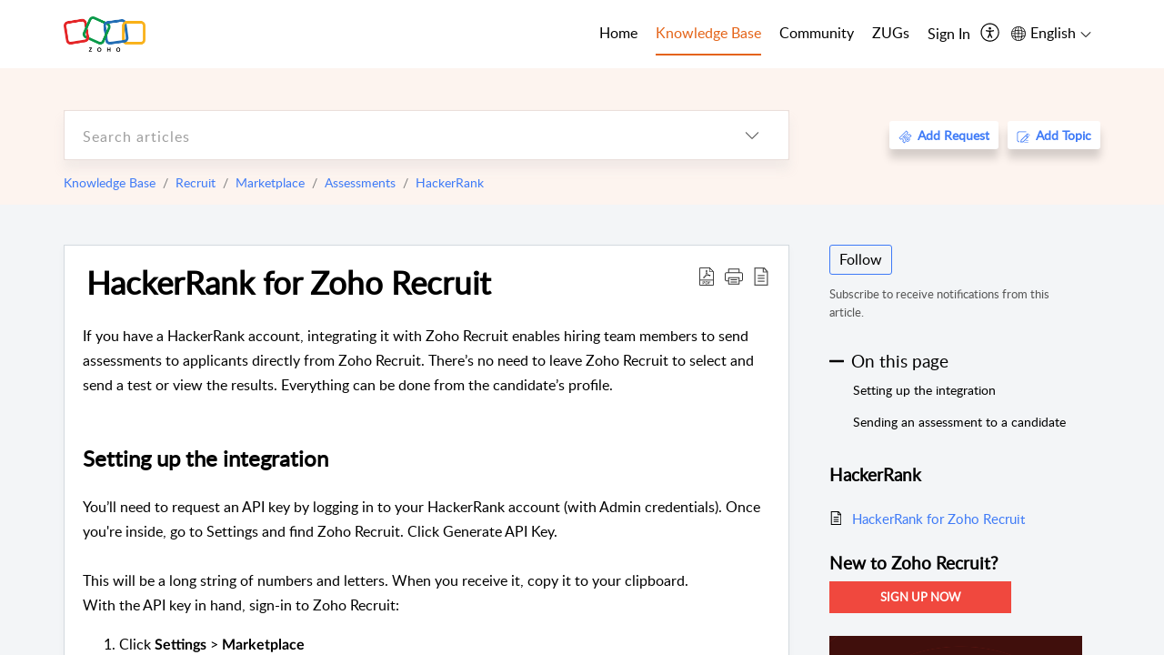

--- FILE ---
content_type: text/html;charset=UTF-8
request_url: https://help.zoho.com/portal/en/kb/recruit/marketplace/assessments/hackerrank-1/articles/hackerrank-for-recruit
body_size: 34651
content:

<!DOCTYPE html>
<html id="portal_html" lang=en><head>                  
<meta http-equiv="X-UA-Compatible" content="IE=edge" /><meta name="viewport" content="width=device-width, initial-scale=1" /><meta http-equiv="Cache-Control" content="no-cache, no-store, must-revalidate" /><meta http-equiv="Pragma" content="no-cache" />
<meta name="google-site-verification" content="of_whMql7kmGC82RdAedjB8rckgLI5tS9f1MUhJBM4w"/>
<title>Zoho Recruit | HackerRank</title>
 
<meta  name="description" content="If you have a HackerRank account, integrating it with Zoho Recruit enables hiring team members to send assessments to applicants directly from Zoho Recruit."/>
<meta  name="keywords" content="assessments, hackerrank, candidate filter"/>
<meta  name="twitter:card" content="summary"/>
 
<link rel="canonical" href="https://help.zoho.com/portal/en/kb/recruit/marketplace/assessments/hackerrank-1/articles/hackerrank-for-recruit"/> 
<meta property="og:title" content="HackerRank for Zoho Recruit" />
<meta property="og:site_name" content="Zoho Corporation" />
<meta property="og:description" content="If you have a HackerRank account, integrating it with Zoho Recruit enables hiring team members to send assessments to applicants directly from Zoho Recruit. There’s no need to leave Zoho Recruit to select and send a test or view the results. ..." />
<meta property="og:type" content="article" />
<meta property="og:locale" content="en" />
<meta property="og:url" content="https://help.zoho.com/portal/en/kb/recruit/marketplace/assessments/hackerrank-1/articles/hackerrank-for-recruit" />
<meta property="og:image" content="https://desk.zoho.in/portal/api/kbCategory/205219000000071417/logo/6943819000000662229?orgId=60041003425" />
 
<link  rel="alternate" hreflang="en" href="https://help.zoho.com/portal/en/kb/recruit/marketplace/assessments/hackerrank-1/articles/hackerrank-for-recruit"/>
<link  rel="alternate" hreflang="x-default" href="https://help.zoho.com/portal/en/kb/recruit/marketplace/assessments/hackerrank-1/articles/hackerrank-for-recruit"/>
<link  rel="alternate" hreflang="ja" href="https://help.zoho.com/portal/ja/kb/recruit/marketplace/assessments/hackerrank-1/articles/zoho-recruit%E3%81%AE%E3%81%9F%E3%82%81%E3%81%AEhackerrank"/>
 
<link rel="preconnect" href="//static.zohocdn.com"><script nonce="2b2ccc24d02527189891e8e04cd9235c">var PortalInfo = JSON.parse("{\x22csp\x22:{\x22scriptSrcNonce\x22:\x222b2ccc24d02527189891e8e04cd9235c\x22},\x22agentsLoginPageURL\x22:\x22https:\/\/accounts.zoho.in\/login?servicename=ZohoSupport\x26serviceurl=%2Fsupport%2Fzohocorp\x22,\x22isJWTEnabled\x22:false,\x22endUsersLoginPageURL\x22:\x22https:\/\/help.zoho.com\/accounts\/p\/50026469102\/clientidprequest?servicename=ZohoSupport\x26service_language=en\x26provider=ZOHO\x22,\x22profileStatus\x22:null,\x22i18NLangFile\x22:\x22en_US\x22,\x22isHCDomainForInlineImageEnabled\x22:false,\x22isNewCaptchaEnabled\x22:true,\x22nimbusEditorUrl\x22:\x22static.zohocdn.com\/zoho\-desk\-editor\x22,\x22isSEOClientRenderingEnabled\x22:false,\x22isEmbedChatButtonEnabled\x22:false,\x22agentSigninIframeURL\x22:\x22https:\/\/desk.zoho.in\/support\/zohocorp\/ShowHomePage.do\x22,\x22isTicketExportEnabled\x22:true,\x22isRemoteAuthEnabled\x22:false,\x22isAttachmentFileTypeRestrictionEnabled\x22:true,\x22isTicketsViewCountEnabled\x22:false,\x22isCDNCustomScriptEnabled\x22:false,\x22helpCenterInfo\x22:{\x22tabs\x22:[{\x22isDefault\x22:true,\x22displayName\x22:\x22Home\x22,\x22name\x22:\x22Home\x22,\x22isVisible\x22:true},{\x22isDefault\x22:false,\x22displayName\x22:\x22MyRequests\x22,\x22name\x22:\x22Cases\x22,\x22isVisible\x22:true},{\x22isDefault\x22:false,\x22displayName\x22:\x22HelpCenter\x22,\x22name\x22:\x22Solutions\x22,\x22isVisible\x22:true},{\x22isDefault\x22:false,\x22displayName\x22:\x22Community\x22,\x22name\x22:\x22Community\x22,\x22isVisible\x22:true},{\x22isDefault\x22:false,\x22displayName\x22:\x22SubmitRequest\x22,\x22name\x22:\x22SubmitRequest\x22,\x22isVisible\x22:false}],\x22logoLinkBackUrl\x22:\x22https:\/\/www.zoho.com\x22,\x22departmentIds\x22:[\x22205219000001493619\x22,\x22205219000092984568\x22,\x22205219004138953374\x22,\x22205219016242315008\x22,\x22205219012875719384\x22,\x22205219000211710606\x22,\x22205219009848365935\x22,\x22205219017724595428\x22,\x22205219004124124338\x22,\x22205219002110156708\x22,\x22205219003066711481\x22,\x22205219000999660531\x22,\x22205219004177651815\x22,\x22205219015989663348\x22,\x22205219000000010344\x22,\x22205219000693737426\x22,\x22205219002744972693\x22,\x22205219003413654516\x22,\x22205219021694852375\x22,\x22205219001094199094\x22,\x22205219022031436549\x22,\x22205219031291720978\x22,\x22205219000000082555\x22,\x22205219000000099140\x22,\x22205219001051622070\x22,\x22205219016217707183\x22,\x22205219014127889241\x22,\x22205219000005370384\x22,\x22205219020723811591\x22,\x22205219000890916906\x22,\x22205219000000071759\x22,\x22205219001665631770\x22,\x22205219000611489012\x22,\x22205219004084583152\x22,\x22205219004139491734\x22,\x22205219000008934346\x22,\x22205219000102757681\x22,\x22205219021695520035\x22,\x22205219014702748923\x22,\x22205219000900716710\x22,\x22205219010302871621\x22,\x22205219000000650549\x22,\x22205219000698532290\x22,\x22205219004169712057\x22,\x22205219001435540402\x22,\x22205219030640517747\x22,\x22205219031317112519\x22,\x22205219014112936009\x22,\x22205219016830746185\x22,\x22205219031022191144\x22,\x22205219000294624675\x22,\x22205219002306741171\x22,\x22205219021108768586\x22,\x22205219000000010045\x22,\x22205219002609618095\x22,\x22205219000970440474\x22,\x22205219003883218563\x22,\x22205219000306163320\x22,\x22205219001069726452\x22,\x22205219016064795311\x22,\x22205219000643602085\x22,\x22205219000000097799\x22,\x22205219011498538156\x22,\x22205219023806454031\x22,\x22205219000294199695\x22,\x22205219000219647867\x22,\x22205219003541464840\x22,\x22205219000000217877\x22,\x22205219004139451090\x22,\x22205219000001797491\x22,\x22205219000000202776\x22,\x22205219028983071890\x22,\x22205219000003846998\x22,\x22205219000389081705\x22,\x22205219016227684436\x22,\x22205219014808340467\x22,\x22205219016240304405\x22,\x22205219000000336865\x22,\x22205219011937439351\x22,\x22205219018069524721\x22,\x22205219007632303313\x22,\x22205219007907861321\x22,\x22205219013432410369\x22,\x22205219029051373327\x22,\x22205219011937635452\x22,\x22205219002891453008\x22,\x22205219011760973306\x22,\x22205219000000071415\x22,\x22205219025905089006\x22,\x22205219000217491397\x22,\x22205219000552849607\x22,\x22205219031456373448\x22,\x22205219005700036414\x22,\x22205219008914880607\x22,\x22205219001887169912\x22,\x22205219000051660526\x22,\x22205219002890416045\x22,\x22205219004141183266\x22,\x22205219012328772321\x22,\x22205219013264162342\x22,\x22205219000015638010\x22,\x22205219000048647143\x22,\x22205219000041395273\x22,\x22205219000738270915\x22,\x22205219000208717182\x22,\x22205219000643524971\x22,\x22205219007946078502\x22,\x22205219000000608972\x22,\x22205219008608293042\x22,\x22205219014086503225\x22,\x22205219000055731329\x22,\x22205219000001379272\x22,\x22205219003246455379\x22,\x22205219007152777603\x22,\x22205219011557066746\x22,\x22205219015778043748\x22,\x22205219000009187641\x22,\x22205219000004192224\x22,\x22205219001654872133\x22,\x22205219000092993334\x22,\x22205219000417287307\x22,\x22205219001809036147\x22,\x22205219003148591428\x22,\x22205219000207315480\x22,\x22205219000280085575\x22,\x22205219013091371495\x22,\x22205219012043224424\x22,\x22205219007065705943\x22,\x22205219002430586514\x22,\x22205219020163736474\x22,\x22205219025905164962\x22,\x22205219009617493238\x22,\x22205219000215942823\x22,\x22205219001524291748\x22,\x22205219005403969762\x22,\x22205219013497583373\x22,\x22205219022403212249\x22,\x22205219003548549646\x22,\x22205219013997519581\x22,\x22205219000015257787\x22,\x22205219000610456868\x22,\x22205219001227104742\x22,\x22205219000409703476\x22,\x22205219000293806093\x22,\x22205219000328144153\x22,\x22205219000892269801\x22,\x22205219002896667745\x22,\x22205219031801316636\x22,\x22205219000482354003\x22,\x22205219029154226000\x22,\x22205219018406492406\x22,\x22205219000000127644\x22,\x22205219000496702579\x22,\x22205219000609360326\x22,\x22205219001558193077\x22],\x22locale\x22:\x22en\x22,\x22isOIDCEnabled\x22:false,\x22orgId\x22:\x2260041003425\x22,\x22CustomizationDetails\x22:{\x22footerHtml\x22:\x22\/portal\/hccustomize\/edbsn3857479fd7bb83e29368ff05a18603196821279b7603b1b9f1bce549d30976237741a66514acccbeddafc8bdb4f9b2e2\/footer.html\x22,\x22headerHtml\x22:\x22\/portal\/hccustomize\/edbsn3857479fd7bb83e29368ff05a18603196821279b7603b1b9f1bce549d30976237741a66514acccbeddafc8bdb4f9b2e2\/header.html\x22,\x22css\x22:\x22\/portal\/hccustomize\/edbsn3857479fd7bb83e29368ff05a18603196821279b7603b1b9f1bce549d30976237741a66514acccbeddafc8bdb4f9b2e2\/stylesheet.css\x22,\x22customThemeId\x22:\x22205219031360614917\x22,\x22color\x22:{\x22menuBar\x22:{\x22border\x22:{\x22hex\x22:\x22#e46317\x22,\x22opacity\x22:null},\x22normalMenu\x22:{\x22hex\x22:\x22#000\x22,\x22opacity\x22:null},\x22selectedMenu\x22:{\x22hex\x22:\x22#e46317\x22,\x22opacity\x22:null},\x22hoverMenuText\x22:null,\x22selectedMenuText\x22:null,\x22hoverMenu\x22:{\x22hex\x22:\x22#e46317\x22,\x22opacity\x22:null},\x22normalMenuText\x22:null},\x22buttons\x22:{\x22secondary\x22:{\x22hex\x22:\x22#3b88d4\x22,\x22opacity\x22:null},\x22primaryText\x22:{\x22hex\x22:\x22#ffffff\x22,\x22opacity\x22:null},\x22primary\x22:{\x22hex\x22:\x22#f0483e\x22,\x22opacity\x22:null},\x22secondaryText\x22:{\x22hex\x22:\x22#fff\x22,\x22opacity\x22:null}},\x22tab\x22:null,\x22footer\x22:{\x22background\x22:{\x22hex\x22:\x22#ffffff\x22,\x22opacity\x22:null},\x22link\x22:{\x22hex\x22:\x22#afafaf\x22,\x22opacity\x22:null},\x22text\x22:{\x22hex\x22:\x22#afafaf\x22,\x22opacity\x22:null},\x22linkHover\x22:{\x22hex\x22:\x22#3e7af7\x22,\x22opacity\x22:null}},\x22breadCrumb\x22:{\x22background\x22:null,\x22text\x22:{\x22hex\x22:\x22#ffffff\x22,\x22opacity\x22:null},\x22hoverText\x22:{\x22hex\x22:\x22#cccccc\x22,\x22opacity\x22:null}},\x22link\x22:{\x22normalText\x22:{\x22hex\x22:\x22#000000\x22,\x22opacity\x22:null},\x22selectedText\x22:{\x22hex\x22:\x22#3e7af7\x22,\x22opacity\x22:null},\x22primaryText\x22:null,\x22primaryHoverText\x22:null,\x22primarySelectedText\x22:null,\x22hoverText\x22:{\x22hex\x22:\x22#3e7af7\x22,\x22opacity\x22:null},\x22secondaryText\x22:null,\x22secondaryHoverText\x22:null},\x22header\x22:{\x22background\x22:{\x22image\x22:{\x22fileName\x22:\x22Zoho\-helpcenter\-banner.jpg\x22,\x22imageURL\x22:\x22https:\/\/desk.zoho.in\/portal\/api\/customThemes\/205219031360614917\/images\/6943819000000090366?portalId=edbsn3857479fd7bb83e29368ff05a1860319f4481b7f04184d0e9b6e93712995a590\x22,\x22imageDataURI\x22:null,\x22id\x22:\x226943819000000090366\x22},\x22color\x22:{\x22hex\x22:\x22#3e7af7\x22,\x22opacity\x22:null},\x22endColor\x22:null,\x22enabled\x22:[\x22image\x22],\x22startColor\x22:null},\x22backgroundImage\x22:null,\x22text\x22:{\x22hex\x22:\x22#ffffff\x22,\x22opacity\x22:null},\x22backgroundEnd\x22:null,\x22textHover\x22:null,\x22backgroundStart\x22:null},\x22body\x22:{\x22middleContainer\x22:null,\x22background\x22:{\x22hex\x22:\x22#f3f5f7\x22,\x22opacity\x22:null}}},\x22themeVersionID\x22:\x22v1176907271786\x22,\x22name\x22:\x22Classic\x22,\x22font\x22:null},\x22isMultiLayoutEnabled\x22:true,\x22isZohoOneEnabled\x22:false,\x22portalName\x22:\x22zohocorp\x22,\x22baseDomain\x22:\x22https:\/\/desk.zoho.in\x22,\x22portalId\x22:\x22edbsn3857479fd7bb83e29368ff05a1860319f4481b7f04184d0e9b6e93712995a590\x22,\x22KB\x22:{\x22comments\x22:{\x22uuid\x22:\x2204bd5201\-54d3\-4dc4\-9313\-6b035cbef660\x22}},\x22id\x22:\x22205219000728802001\x22,\x22isSMSAuthEnabled\x22:false,\x22preferences\x22:{\x22isKBWatchListEnabled\x22:true,\x22isAccountTicketViewable\x22:true,\x22isArticleUpdatedTimeVisible\x22:true,\x22isMultiLayoutGridViewEnabled\x22:true,\x22articleFeedbackFormOnDislike\x22:\x22show\x22,\x22isSEONoIndexNoFollowSetAcrossAllPages\x22:false,\x22isSignUpFormCustomized\x22:false,\x22tocPosition\x22:\x22side\x22,\x22showFeedbackFormOnDislike\x22:true,\x22isTicketViewsEnabled\x22:true,\x22isCustomStatusFilterEnabled\x22:false,\x22isArticleAuthorInfoVisible\x22:true,\x22isSelfSignUp\x22:false,\x22isImageWaitEnabled\x22:true,\x22isKBEndUsersCommentEnabled\x22:true,\x22isCommunityEnabled\x22:true,\x22isKBModerationEnabled\x22:true,\x22isTocEnabled\x22:true,\x22isClientDebuggingEnabled\x22:false,\x22isPayloadEncryptionEnabled\x22:false,\x22guestUserAccessRestriction\x22:{\x22submitTicket\x22:false},\x22signupFormLayout\x22:\x22STATIC_FORM\x22,\x22isUserDeletionEnabled\x22:true,\x22isSEOSetAcrossAllPages\x22:true,\x22isHelpCenterPublic\x22:true,\x22searchScope\x22:\x22category\x22,\x22isKBCommentAttachmentsEnabled\x22:true,\x22isCommunityAtMentionEnabled\x22:true,\x22imageWaitingTime\x22:\x221000\x22,\x22isMultilingualEnabled\x22:true,\x22communityLandingPage\x22:\x22allcategory\x22,\x22isKBEnabled\x22:true,\x22isSecondaryContactsEnabled\x22:true,\x22isKBCommentsRecycleBinEnabled\x22:true,\x22isOnHoldEnabled\x22:true,\x22isContactAccountMultiMappingEnabled\x22:false,\x22isOTPBasedAuthenticationEnabled\x22:false,\x22isGamificationEnabled\x22:true,\x22isTagsEnabled\x22:true},\x22activeLocales\x22:[{\x22i18nLocaleName\x22:\x22العربية\x22,\x22name\x22:\x22Zoho Corporation\x22,\x22locale\x22:\x22ar\x22,\x22type\x22:\x22OTHER\x22,\x22status\x22:\x22ACCESIBLE_IN_HELPCENTER\x22},{\x22i18nLocaleName\x22:\x22中文(简体)\x22,\x22name\x22:\x22Zoho Corporation\x22,\x22locale\x22:\x22zh\x22,\x22type\x22:\x22OTHER\x22,\x22status\x22:\x22ACCESIBLE_IN_HELPCENTER\x22},{\x22i18nLocaleName\x22:\x22Nederlands\x22,\x22name\x22:\x22Zoho Corporation\x22,\x22locale\x22:\x22nl\x22,\x22type\x22:\x22OTHER\x22,\x22status\x22:\x22ACCESIBLE_IN_HELPCENTER\x22},{\x22i18nLocaleName\x22:\x22English\x22,\x22name\x22:\x22Zoho Corporation\x22,\x22locale\x22:\x22en\x22,\x22type\x22:\x22DEFAULT\x22,\x22status\x22:\x22ACCESIBLE_IN_HELPCENTER\x22},{\x22i18nLocaleName\x22:\x22English (United Kingdom)\x22,\x22name\x22:\x22Zoho Corporation\x22,\x22locale\x22:\x22en\-gb\x22,\x22type\x22:\x22OTHER\x22,\x22status\x22:\x22ACCESIBLE_IN_HELPCENTER\x22},{\x22i18nLocaleName\x22:\x22Français (France)\x22,\x22name\x22:\x22Zoho Corporation\x22,\x22locale\x22:\x22fr\x22,\x22type\x22:\x22OTHER\x22,\x22status\x22:\x22ACCESIBLE_IN_HELPCENTER\x22},{\x22i18nLocaleName\x22:\x22Deutsch\x22,\x22name\x22:\x22Zoho Corporation\x22,\x22locale\x22:\x22de\x22,\x22type\x22:\x22OTHER\x22,\x22status\x22:\x22ACCESIBLE_IN_HELPCENTER\x22},{\x22i18nLocaleName\x22:\x22हिन्दी\x22,\x22name\x22:\x22Zoho Corporation\x22,\x22locale\x22:\x22hi\x22,\x22type\x22:\x22OTHER\x22,\x22status\x22:\x22ACCESIBLE_IN_HELPCENTER\x22},{\x22i18nLocaleName\x22:\x22Bahasa Indonesia\x22,\x22name\x22:\x22Zoho Corporation\x22,\x22locale\x22:\x22id\x22,\x22type\x22:\x22OTHER\x22,\x22status\x22:\x22ACCESIBLE_IN_HELPCENTER\x22},{\x22i18nLocaleName\x22:\x22日本語\x22,\x22name\x22:\x22Zoho Corporation\x22,\x22locale\x22:\x22ja\x22,\x22type\x22:\x22OTHER\x22,\x22status\x22:\x22ACCESIBLE_IN_HELPCENTER\x22},{\x22i18nLocaleName\x22:\x22Português\x22,\x22name\x22:\x22Zoho Corporation\x22,\x22locale\x22:\x22pt\x22,\x22type\x22:\x22OTHER\x22,\x22status\x22:\x22ACCESIBLE_IN_HELPCENTER\x22},{\x22i18nLocaleName\x22:\x22Español (España)\x22,\x22name\x22:\x22Zoho Corporation\x22,\x22locale\x22:\x22es\x22,\x22type\x22:\x22OTHER\x22,\x22status\x22:\x22ACCESIBLE_IN_HELPCENTER\x22},{\x22i18nLocaleName\x22:\x22Tiếng Việt\x22,\x22name\x22:\x22Zoho Corporation\x22,\x22locale\x22:\x22vi\x22,\x22type\x22:\x22OTHER\x22,\x22status\x22:\x22ACCESIBLE_IN_HELPCENTER\x22}],\x22url\x22:\x22https:\/\/help.zoho.com\/portal\/\x22,\x22logoUrl\x22:\x22https:\/\/help.zoho.com\/portal\/api\/publicImages\/205219028040263104?portalId=edbsn3857479fd7bb83e29368ff05a1860319f4481b7f04184d0e9b6e93712995a590\x22,\x22accountId\x22:\x2250026469102\x22,\x22locales\x22:[{\x22localeCode\x22:\x22ar\x22,\x22name\x22:\x22Arabic (Egypt)\x22},{\x22localeCode\x22:\x22zh\x22,\x22name\x22:\x22Chinese (China)\x22},{\x22localeCode\x22:\x22nl\x22,\x22name\x22:\x22Dutch (Netherlands)\x22},{\x22localeCode\x22:\x22en\x22,\x22name\x22:\x22English (United States)\x22},{\x22localeCode\x22:\x22en\-gb\x22,\x22name\x22:\x22English (United Kingdom)\x22},{\x22localeCode\x22:\x22fr\x22,\x22name\x22:\x22French (France)\x22},{\x22localeCode\x22:\x22de\x22,\x22name\x22:\x22German (Germany)\x22},{\x22localeCode\x22:\x22hi\x22,\x22name\x22:\x22Hindi (India)\x22},{\x22localeCode\x22:\x22id\x22,\x22name\x22:\x22Indonesian (Indonesia)\x22},{\x22localeCode\x22:\x22ja\x22,\x22name\x22:\x22Japanese (Japan)\x22},{\x22localeCode\x22:\x22pt\x22,\x22name\x22:\x22Portuguese (Portugal)\x22},{\x22localeCode\x22:\x22es\x22,\x22name\x22:\x22Spanish (Spain)\x22},{\x22localeCode\x22:\x22vi\x22,\x22name\x22:\x22Vietnamese (Vietnam)\x22}],\x22isDefault\x22:true,\x22name\x22:\x22Zoho Corporation\x22,\x22favIconUrl\x22:\x22https:\/\/help.zoho.com\/portal\/api\/publicImages\/205219028040263166?portalId=edbsn3857479fd7bb83e29368ff05a1860319f4481b7f04184d0e9b6e93712995a590\x22,\x22primaryLocale\x22:\x22en\x22},\x22hcUsersSignInIframeURL\x22:\x22https:\/\/accounts.zohoportal.in\/accounts\/signin?_sh=false\x26client_portal=true\x26servicename=ZohoSupport\x22,\x22showAgentLoginInHC\x22:false,\x22zAppsFrameUrl\x22:\x22{{uuId}}.zappsusercontent.in\x22,\x22isCPSamlEnabled\x22:false,\x22zuid\x22:\x22\x22,\x22customScript\x22:null,\x22iamDomainOfHC\x22:\x22https:\/\/accounts.zohoportal.in\x22,\x22gtmId\x22:null,\x22attachmentControl\x22:{\x22type\x22:\x22FULL_PERMISSION\x22},\x22cssforMobileOTP\x22:\x22\/portal\/css\/hc_new_signin.css\x22,\x22csrf_token\x22:\x2231e915c5\-9297\-4703\-9a1e\-3fb4705a5b5e\x22,\x22nimbusThemeUrl\x22:\x22static.zohocdn.com\/helpcenter\/classic\x22,\x22sandboxDomain\x22:\x22deskportal.zoho.in\x22,\x22isTicketIdRedirectionEnabled\x22:true,\x22hcUsersSignUpRegisterScriptURL\x22:\x22\x22,\x22isSigninUsingZohoEnabled\x22:true,\x22pageSenseTrackingScript\x22:null,\x22isBotRequest\x22:true,\x22isGoalAnalyticsEnabled\x22:false,\x22moduleInfoMap\x22:{\x22Products\x22:{\x22changed_module_sanitized\x22:\x22products\x22,\x22changed_i18n_module\x22:\x22Products\x22,\x22changed_module\x22:\x22Products\x22,\x22changed_module_apikey\x22:\x22products\x22,\x22changed_i18n_plural_module\x22:\x22Products\x22,\x22changed_sing_module\x22:\x22Product\x22,\x22changed_plural_module\x22:\x22Products\x22,\x22changed_i18n_sing_module\x22:\x22Product\x22},\x22Solutions\x22:{\x22changed_module_sanitized\x22:\x22knowledge\-base\x22,\x22changed_i18n_module\x22:\x22Knowledge Base\x22,\x22changed_module\x22:\x22Knowledge Base\x22,\x22changed_module_apikey\x22:\x22kbCategory\x22,\x22changed_i18n_plural_module\x22:\x22Articles\x22,\x22changed_sing_module\x22:\x22Article\x22,\x22changed_plural_module\x22:\x22Articles\x22,\x22changed_i18n_sing_module\x22:\x22Article\x22},\x22Contacts\x22:{\x22changed_module_sanitized\x22:\x22contacts\x22,\x22changed_i18n_module\x22:\x22Contacts\x22,\x22changed_module\x22:\x22Contacts\x22,\x22changed_module_apikey\x22:\x22contacts\x22,\x22changed_i18n_plural_module\x22:\x22Contacts\x22,\x22changed_sing_module\x22:\x22Contact\x22,\x22changed_plural_module\x22:\x22Contacts\x22,\x22changed_i18n_sing_module\x22:\x22Contact\x22},\x22Customers\x22:{\x22changed_module_sanitized\x22:\x22customers\x22,\x22changed_i18n_module\x22:\x22Customers\x22,\x22changed_module\x22:\x22Customers\x22,\x22changed_module_apikey\x22:\x22customers\x22,\x22changed_i18n_plural_module\x22:\x22Customers\x22,\x22changed_sing_module\x22:\x22Customer\x22,\x22changed_plural_module\x22:\x22Customers\x22,\x22changed_i18n_sing_module\x22:\x22Customer\x22},\x22Cases\x22:{\x22changed_module_sanitized\x22:\x22requests\x22,\x22changed_i18n_module\x22:\x22Requests\x22,\x22changed_module\x22:\x22Requests\x22,\x22changed_module_apikey\x22:\x22tickets\x22,\x22changed_i18n_plural_module\x22:\x22Requests\x22,\x22changed_sing_module\x22:\x22Request\x22,\x22changed_plural_module\x22:\x22Requests\x22,\x22changed_i18n_sing_module\x22:\x22Request\x22},\x22Accounts\x22:{\x22changed_module_sanitized\x22:\x22accounts\x22,\x22changed_i18n_module\x22:\x22Accounts\x22,\x22changed_module\x22:\x22Accounts\x22,\x22changed_module_apikey\x22:\x22accounts\x22,\x22changed_i18n_plural_module\x22:\x22Accounts\x22,\x22changed_sing_module\x22:\x22Account\x22,\x22changed_plural_module\x22:\x22Accounts\x22,\x22changed_i18n_sing_module\x22:\x22Account\x22},\x22Community\x22:{\x22changed_module_sanitized\x22:\x22community\x22,\x22changed_i18n_module\x22:\x22Community\x22,\x22changed_module\x22:\x22Community\x22,\x22changed_module_apikey\x22:\x22community\x22,\x22changed_i18n_plural_module\x22:\x22Community\x22,\x22changed_sing_module\x22:\x22Community\x22,\x22changed_plural_module\x22:\x22Community\x22,\x22changed_i18n_sing_module\x22:\x22Community\x22}},\x22helpCentreIamDomain\x22:\x22https:\/\/accounts.zohoportal.in\x22,\x22hcUsersForgotPwdIframeURL\x22:\x22https:\/\/accounts.zohoportal.in\/accounts\/password\/forgot?_sh=false\x26_embed=true\x26client_portal=true\x26servicename=ZohoSupport\x26_hn=true\x22,\x22isNewAPIForKB\x22:true,\x22isCustomerHappinessEnabled\x22:true,\x22editorVersion\x22:\x225.3.9\x22,\x22agentForgotPwdURL\x22:\x22https:\/\/accounts.zoho.in\/password?servicename=ZohoSupport\x26serviceurl=%2Fsupport%2Fzohocorp\x26service_language=en\x22,\x22editorUrl\x22:\x22https:\/\/static.zohocdn.com\/zoho\-desk\-editor\/EV5.3.9\/js\/ZohoDeskEditor.js\x22,\x22serviceName\x22:\x22ZohoSupport\x22,\x22isFolderPermalinkEnabled\x22:true,\x22userId\x22:\x22\x22,\x22accountsUrls\x22:{\x22forgotPasswordIframeUrl\x22:\x22https:\/\/help.zoho.com\/accounts\/p\/50026469102\/password?servicename=ZohoSupport\x22,\x22logoutUrl\x22:\x22https:\/\/help.zoho.com\/accounts\/p\/50026469102\/logout?servicename=ZohoSupport\x22,\x22signInIframeUrl\x22:\x22https:\/\/help.zoho.com\/accounts\/p\/50026469102\/signin?servicename=ZohoSupport\x22,\x22reloginUrl\x22:\x22https:\/\/help.zoho.com\/accounts\/p\/50026469102\/account\/v1\/relogin?servicename=ZohoSupport\x22},\x22defaultDepId\x22:\x22205219000000010045\x22,\x22isFederatedLoginEnabled\x22:false,\x22isFreePlan\x22:false,\x22agentInterfaceIamDomain\x22:\x22https:\/\/accounts.zoho.in\x22}")

function inIframe(){try{return window.self!==window.top}catch(n){return!0}}var loadingInIframe=inIframe()
try{if(loadingInIframe){var parentWindow=window.parent||{},portalPortalInfo=parentWindow.PortalInfo||{},parentHelpcenterInfo=portalPortalInfo.helpCenterInfo||{},parentPortalUrl=parentHelpcenterInfo.url,helpCenterInfo=PortalInfo.helpCenterInfo||{}
if(helpCenterInfo.url==parentPortalUrl){var hcCustomizationTemp=void 0===parentWindow.hcCustomization?!1:parentWindow.hcCustomization
!hcCustomizationTemp&&window.parent.location.reload()}}}catch(e){console.log("Couldn't access parent page")};
var deploymentType = "IN";
var isPortalMarketPlaceEnabled = "false";
var cdnDomain = {
portalJs : "//static.zohocdn.com\/helpcenter\/classic/",
portalCss : "//static.zohocdn.com\/helpcenter\/classic/",
portalImages : "//static.zohocdn.com\/helpcenter\/classic/",
portalFonts : "//static.zohocdn.com\/helpcenter\/classic/"
}
var awsDomain={
portalJs : "//static.zohocdn.com\/helpcenter\/classic/",
portalCss : "//static.zohocdn.com\/helpcenter\/classic/",
portalImages : "//static.zohocdn.com\/helpcenter\/classic/",
portalFonts : "//static.zohocdn.com\/helpcenter\/classic/"
}
PortalInfo [ "nimbusCDNFingerprints" ] = {"header.js":"header.e832cdd77a812db917ae_.js","customScript.js":"customScript.d5a871ba6523b3779511_.js","articleDetail.js":"articleDetail.7d5d896e29e0ac6e331c_.js","articles.js":"articles.999da15b00ccca56d7f9_.js","clonerepo.js":"clonerepo.c3ffb6623bc79276dfc4.js","community.js":"community.e7b74aec90639fae5182_.js","modalwidget.js":"modalwidget.8ee55c92e1de8cb62ffb_.js","editorInit.js":"editorInit.4244bad058bd79231ec9.js","d3.js":"d3.30021d67a0d610173d29.js","react.js":"react.vendor.0a48cd3eb89bbe20219a_.js","widget.js":"widget.a71e355da229d1c4bbc0_.js","mpwidget.js":"mpwidget.304804751e16a0ad52be_.js","article.js":"article.975772e25f323975e6e0_.js","widgets.js":"widgets.a2af2c1fcf7a00de6b90_.js","main.js":"main.7d88c95b90ba60ee589a_.js","topics.js":"topics.81b5b9597807f0ccc6f7_.js","contributors.js":"contributors.d8ad1f17966336ba587b_.js","profile.js":"profile.c5951527b5f01864ecc1_.js","ticket.js":"ticket.ac5fc73c57340098d808_.js","vendor.js":"vendor.72bfdbd689aadd1621a4_.js","mpextensionconfig.js":"mpextensionconfig.7238d8e650525a4bd694_.js","icon.js":"icon.b6a157fa3643a07e91c7_.js","search.js":"search.dc059f1f2bfdc81865af_.js","runtime~main.js":"runtime~main.144861ac96fa8ccca457_.js","runtime~widget.js":"runtime~widget.d3eb412be96a9708bf42_.js","authorizationPage.js":"authorizationPage.b691d2fa5c73d67fc141_.js","module.js":"module.f46f19ed918d1a67725a_.js","articleComment.js":"articleComment.b4ab58bf5731f3d28826_.js","ZohoCharts.min.js":"ZohoCharts.min.89bd345183042d560e39.js","security.min.js":"security.min.96f5b4152fee1f3a3ac2.js","customScriptTn.js":"customScriptTn.3f2b8882088b51cc205f_.js"};
PortalInfo [ "nimbusCDNFingerprintsCSS" ] = {"articleComment.css":"articleComment.b4ab58bf5731f3d28826_.css","community.css":"community.e7b74aec90639fae5182_.css","main.css":"main.7d88c95b90ba60ee589a_.css","zohohckbarticlenotes.css":"zohohckbarticlenotes.8b286cc8a728307ce2d7.css","search.css":"search.dc059f1f2bfdc81865af_.css","modalwidget.css":"modalwidget.8ee55c92e1de8cb62ffb_.css","articles.css":"articles.999da15b00ccca56d7f9_.css","mpwidget.css":"mpwidget.304804751e16a0ad52be_.css","mpextensionconfig.css":"mpextensionconfig.7238d8e650525a4bd694_.css","header.css":"header.e832cdd77a812db917ae_.css","print.css":"print.a2bd8b3813a692be8945.css","module.css":"module.f46f19ed918d1a67725a_.css","widgets.css":"widgets.a2af2c1fcf7a00de6b90_.css","articleDetail.css":"articleDetail.7d5d896e29e0ac6e331c_.css","article.css":"article.975772e25f323975e6e0_.css","authorizationPage.css":"authorizationPage.b691d2fa5c73d67fc141_.css","topics.css":"topics.81b5b9597807f0ccc6f7_.css","showoriginal.css":"showoriginal.90dc7f13f3ad5280cd0b.css","profile.css":"profile.c5951527b5f01864ecc1_.css","ticket.css":"ticket.ac5fc73c57340098d808_.css","kbeditorinner.css":"kbeditorinner.b049dd8bdf7d9fa2196b.css","hc_authentication.css":"hc_authentication.0079561f1ea082012434.css","contributors.css":"contributors.d8ad1f17966336ba587b_.css"} || {};
Object.assign ( PortalInfo [ "nimbusCDNFingerprints" ] || {}, {"header.js":"header.e832cdd77a812db917ae_.js","customScript.js":"customScript.d5a871ba6523b3779511_.js","articleDetail.js":"articleDetail.7d5d896e29e0ac6e331c_.js","articles.js":"articles.999da15b00ccca56d7f9_.js","clonerepo.js":"clonerepo.c3ffb6623bc79276dfc4.js","community.js":"community.e7b74aec90639fae5182_.js","modalwidget.js":"modalwidget.8ee55c92e1de8cb62ffb_.js","editorInit.js":"editorInit.4244bad058bd79231ec9.js","d3.js":"d3.30021d67a0d610173d29.js","react.js":"react.vendor.0a48cd3eb89bbe20219a_.js","widget.js":"widget.a71e355da229d1c4bbc0_.js","mpwidget.js":"mpwidget.304804751e16a0ad52be_.js","article.js":"article.975772e25f323975e6e0_.js","widgets.js":"widgets.a2af2c1fcf7a00de6b90_.js","main.js":"main.7d88c95b90ba60ee589a_.js","topics.js":"topics.81b5b9597807f0ccc6f7_.js","contributors.js":"contributors.d8ad1f17966336ba587b_.js","profile.js":"profile.c5951527b5f01864ecc1_.js","ticket.js":"ticket.ac5fc73c57340098d808_.js","vendor.js":"vendor.72bfdbd689aadd1621a4_.js","mpextensionconfig.js":"mpextensionconfig.7238d8e650525a4bd694_.js","icon.js":"icon.b6a157fa3643a07e91c7_.js","search.js":"search.dc059f1f2bfdc81865af_.js","runtime~main.js":"runtime~main.144861ac96fa8ccca457_.js","runtime~widget.js":"runtime~widget.d3eb412be96a9708bf42_.js","authorizationPage.js":"authorizationPage.b691d2fa5c73d67fc141_.js","module.js":"module.f46f19ed918d1a67725a_.js","articleComment.js":"articleComment.b4ab58bf5731f3d28826_.js","ZohoCharts.min.js":"ZohoCharts.min.89bd345183042d560e39.js","security.min.js":"security.min.96f5b4152fee1f3a3ac2.js","customScriptTn.js":"customScriptTn.3f2b8882088b51cc205f_.js"} );
window.isAWSEnabled = false;
/* 			window.addCDNExpireCookie=function(){if("undefined"==typeof navigator||navigator.onLine){var n=new Date,t=new Date(n);t.setDate(n.getDate()+1),document.cookie="aws_cdn_failed=1;expires="+t.toGMTString()}},
window.isAWSCDNUrl=function(n,t){var i=window.awsDomain[t];return!(!i||-1===n.indexOf(i))},
window.onNotifyError=function(n,t){if(isAWSCDNUrl(n,t)){addCDNExpireCookie();location.reload(!0)}},
window.isAWSCDNFailed=function(){var n=document.cookie.match("aws_cdn_failed=(.*?)(;|$)");return!!n&&"1"===unescape(n[1])},
*/			window.getStaticDomain=function(){var n=cdnDomain;return window.staticDomain?Object.assign?Object.assign({},window.staticDomain,n):Object.keys(n).reduce(function(t,i){return t[i]=n[i],t},window.staticDomain):n},
window.makeRequest=function(n,t){return new Promise(function(i,e){var o=new XMLHttpRequest;o.open(n,t),o.onload=function(){this.status>=200&&this.status<300?i(o.response):e({status:this.status,statusText:o.statusText})},o.send()})},
window.staticDomain=getStaticDomain();

if(!window.Promise){var setTimeoutFunc=setTimeout;function noop(){}function bind(e,n){return function(){e.apply(n,arguments)}}function handle(e,n){for(;3===e._state;)e=e._value;0!==e._state?(e._handled=!0,Promise._immediateFn(function(){var t=1===e._state?n.onFulfilled:n.onRejected;if(null!==t){var o;try{o=t(e._value)}catch(e){return void reject(n.promise,e)}resolve(n.promise,o)}else(1===e._state?resolve:reject)(n.promise,e._value)})):e._deferreds.push(n)}function resolve(e,n){try{if(n===e)throw new TypeError("A promise cannot be resolved with itself.");if(n&&("object"==typeof n||"function"==typeof n)){var t=n.then;if(n instanceof Promise)return e._state=3,e._value=n,void finale(e);if("function"==typeof t)return void doResolve(bind(t,n),e)}e._state=1,e._value=n,finale(e)}catch(n){reject(e,n)}}function reject(e,n){e._state=2,e._value=n,finale(e)}function finale(e){2===e._state&&0===e._deferreds.length&&Promise._immediateFn(function(){e._handled||Promise._unhandledRejectionFn(e._value)});for(var n=0,t=e._deferreds.length;n<t;n++)handle(e,e._deferreds[n]);e._deferreds=null}function Handler(e,n,t){this.onFulfilled="function"==typeof e?e:null,this.onRejected="function"==typeof n?n:null,this.promise=t}function doResolve(e,n){var t=!1;try{e(function(e){t||(t=!0,resolve(n,e))},function(e){t||(t=!0,reject(n,e))})}catch(e){if(t)return;t=!0,reject(n,e)}}window.Promise=function e(n){if(!(this instanceof e))throw new TypeError("Promises must be constructed via new");if("function"!=typeof n)throw new TypeError("not a function");this._state=0,this._handled=!1,this._value=void 0,this._deferreds=[],doResolve(n,this)};var _proto=Promise.prototype;_proto.catch=function(e){return this.then(null,e)},_proto.then=function(e,n){var t=new this.constructor(noop);return handle(this,new Handler(e,n,t)),t},Promise.all=function(e){return new Promise(function(n,t){if(!e||void 0===e.length)throw new TypeError("Promise.all accepts an array");var o=Array.prototype.slice.call(e);if(0===o.length)return n([]);var r=o.length;function i(e,s){try{if(s&&("object"==typeof s||"function"==typeof s)){var c=s.then;if("function"==typeof c)return void c.call(s,function(n){i(e,n)},t)}o[e]=s,0==--r&&n(o)}catch(e){t(e)}}for(var s=0;s<o.length;s++)i(s,o[s])})},Promise.resolve=function(e){return e&&"object"==typeof e&&e.constructor===Promise?e:new Promise(function(n){n(e)})},Promise.reject=function(e){return new Promise(function(n,t){t(e)})},Promise.race=function(e){return new Promise(function(n,t){for(var o=0,r=e.length;o<r;o++)e[o].then(n,t)})},Promise._immediateFn="function"==typeof setImmediate&&function(e){setImmediate(e)}||function(e){setTimeoutFunc(e,0)},Promise._unhandledRejectionFn=function(e){"undefined"!=typeof console&&console&&console.warn("Possible Unhandled Promise Rejection:",e)}}
var headerHtmlPromise, footerHtmlPromise;
var customizationObj= PortalInfo.helpCenterInfo.CustomizationDetails || {};
if(customizationObj.headerHtml){
headerHtmlPromise= makeRequest('GET',customizationObj.headerHtml)//No I18N
}
if(customizationObj.footerHtml){
footerHtmlPromise= makeRequest('GET',customizationObj.footerHtml)//No I18N
}</script><link href="https://help.zoho.com/portal/api/publicImages/205219028040263166?portalId=edbsn3857479fd7bb83e29368ff05a1860319f4481b7f04184d0e9b6e93712995a590" TYPE='IMAGE/X-ICON' REL='SHORTCUT ICON'/>
<link rel="stylesheet" type="text/css" integrity="sha384-u+q4+547hkg5czNEgvd3iCgjzyc30tuKyp/iUCcn22C99+A3ymFJp51DX3dRRboo" crossorigin="anonymous" href="//static.zohocdn.com/helpcenter/classic/css/main.7d88c95b90ba60ee589a_.css"></link>
<style id="customCss"></style>

<link id="customStyleSheet" href="/portal/hccustomize/edbsn3857479fd7bb83e29368ff05a18603196821279b7603b1b9f1bce549d30976237741a66514acccbeddafc8bdb4f9b2e2/stylesheet.css" rel="stylesheet" type="text/css" />
<script type="text/javascript" nonce="2b2ccc24d02527189891e8e04cd9235c" integrity="sha384-Q7/Yr/2TO46oYNB3uQ4uE/TYh2fMoAH/aGCKNIqIGCptCr54FIJ0rBi1MCk83Ozp" crossorigin="anonymous"  src="//static.zohocdn.com/helpcenter/classic/js/react.vendor.0a48cd3eb89bbe20219a_.js"></script>
<script type="text/javascript" nonce="2b2ccc24d02527189891e8e04cd9235c" integrity="sha384-xdVuD/SSHyC04EfOfHUTp93zV5EyKRx0aZ7VdkwwDod8veD+NUEP2Z2q/uDq6bIB" crossorigin="anonymous" src="//static.zohocdn.com/helpcenter/classic/js/vendor.72bfdbd689aadd1621a4_.js"></script>
<script type="text/javascript" nonce="2b2ccc24d02527189891e8e04cd9235c" integrity="sha384-sSvsqt619NpzszZDoUlFbovvQ7+wDqHfVSmRcpZoUIBwjSaoCx0ERKP/smkp5BjN" crossorigin="anonymous" src="//static.zohocdn.com/helpcenter/classic/js/main.7d88c95b90ba60ee589a_.js"></script>
<script type="text/javascript" nonce="2b2ccc24d02527189891e8e04cd9235c" integrity="sha384-MFXrFmpEuyEEkcmJHmk5f6rewulJZaYcCdWc+Ss+zcTqaHELaAZtuaL3Esh0HXmd" crossorigin="anonymous" src="//static.zohocdn.com/helpcenter/classic/js/runtime~main.144861ac96fa8ccca457_.js"></script>
<script type="text/javascript" nonce="2b2ccc24d02527189891e8e04cd9235c" integrity="sha384-MnN1dnevxa9vGxqt1VeJvVNS9eaxKaZgGDXmcsiI2tF8dkojvnS5eSOKRbsEbt+m" crossorigin="anonymous" src="//static.zohocdn.com/helpcenter/classic/i18n/en_US.f5670bb1c31d4427c65c.js"></script></head><body class="body"><div id="container"/>
<h1>Zoho Recruit | HackerRank</h1>

<div id="seoBodyContent"><div><div><h1>HackerRank for Zoho Recruit</h1></div>
<div><span><div>If you have a HackerRank account, integrating it with Zoho Recruit enables hiring team members to send assessments to applicants directly from Zoho Recruit. There’s no need to leave Zoho Recruit to select and send a test or view the results. Everything can be done from the candidate’s profile.<br /></div><div><br class="zw-br" /><h2 class="toc_anchors" id="Setting_up_the_integration">Setting up the integration<br /></h2></div><div>You’ll need to request an API key by logging in to your HackerRank account (with Admin credentials). Once you're inside, go to Settings and find Zoho Recruit. Click Generate API Key.<br /></div><div>&nbsp;<br /></div><div>This will be a long string of numbers and letters. When you receive it, copy it to your clipboard.<br /></div><div>With the API key in hand, sign-in to Zoho Recruit:<br /></div><ol><li style="list-style-type: decimal">Click <b>Settings</b> &gt; <b>Marketplace</b><br /></li><li style="list-style-type: decimal">Locate <b>HackerRank</b> in the list of assessment providers integrations and click on it<br /></li><li style="list-style-type: decimal">Choose <b>users/profiles</b> to install the integration<br /></li><li style="list-style-type: decimal">Add your <b>API key</b> to the field that appears<br /></li></ol><div>The connection will be complete and you'll be able to start sending out assessment tests. When you send an assessment you can view the results directly in Zoho Recruit.<br /></div><div><br /></div><h2 class="toc_anchors" id="Sending_an_assessment_to_a_candidate">Sending an assessment to a candidate<br /></h2><div>To send an assessment,<br /></div><ol><li style="list-style-type: decimal">Navigate to the Candidates module and select a candidate<br /></li><li style="list-style-type: decimal">Click <b>Initiate HackerRank Assessment</b><br /></li><li style="list-style-type: decimal">Select the Assessment Type and click <b>Initiate Assessment</b><br /></li><li style="list-style-type: decimal">Select between the <b>HackerRank Test</b> and the <b>CodePair</b> Interview<br /></li><ol><li style="list-style-type: disc">While the HackerRank Test works like a normal assessment test (candidates can take their time to fill in their answers), a CodePair Interview works like a live interview wherein the interviewer can view the candidate's answer screen and provide feedback on the go.<br /></li><li style="list-style-type: disc">The feedback of the interviewer can be viewed under <b>Notes</b> in the interview record.<br /></li></ol><li style="list-style-type: decimal">You can find the initiated assessment in the Candidate detail page<br /></li></ol>Once the candidate completes the assessment, you can find the result inside the <b>HackerRank Assessments</b> module.<div><br /></div></span><div>
</div>
<ul></ul>
<div><div><span><div class="creator_reources" style="display: none">
    <a target="_blank" href="https://creator.zoho.com/?utm_source=help&amp;utm_medium=organic&amp;utm_campaign=KB" rel="noopener noreferrer">
        <img style="max-width: 100%" src="https://desk.zoho.com/galleryDocuments/edbsnf5f1a27cb387db756894b299cff6c02bbe3f8132b8a90495620a5a6f8ea5e5947bf3352d84be153b31855598d3792506?inline=true"></a>
    <br />
</div></span><div>
</div>
<ul></ul>
<div><div><span><div class="show_contarea_widget writer_contarea_widget">
    <div class="show_logo">
        <img style="max-width: 100%; width: 80px" src="https://www.zohowebstatic.com/sites/zweb/images/productlogos/writer.svg" height="30">
        <br />
    </div>
    <div class="widget_desc_div">
        <p class="Widget_hd" style="color: rgb(0, 0, 0)">
            Create. Review. Publish.
            <br />
        </p>
        <p class="widget_des" style="font-size: 15px; padding-top: 5px">
            Write, edit, collaborate on, and publish documents to different content management platforms.
            <br />
        </p>
        <p class="widget_btn" style="background: rgb(65, 144, 242)">
            <a href="https://zoho.com/writer/signup.html?src=helpdesk" target="_blank" style="font-size: 14px; padding: 9px 20px" rel="noopener noreferrer">
                Get Started Now
            </a>
            <br />
        </p>
    </div>
    <div class="widget_banner" style="width: 50%; margin: -10px -30px -25px 0">
        <img style="max-width: 100%" src="https://zdblogs.zohocorp.com/writer/journals/sites/writer/journals/files/writer-kb-page-widget-documents.png">
        <br />
    </div>
</div></span><div>
</div>
<ul></ul>
<div><div><span><div style="margin-top: 30px" class="workdrvie_btm_bnr"><h2>Access your files securely from anywhere</h2><div class="store_links"><div>
            <a target="_blank" href="https://www.zoho.com/workdrive/truesync.html?utm_source=community&amp;utm_medium=banner&amp;utm_campaign=promo" rel="noopener noreferrer">
                <img style="max-width: 100%" src="https://desk.zoho.com/galleryDocuments/edbsnc982de22f7ca8cea3ed83b3d473913bce3fa4ff6bc6d4ac2f823c551046ebd6058ab13e059d12636581747a3d5f56ed0?inline=true" title="Zoho Workdrvie Desktop App" alt="Zoho Workdrvie Desktop App"/>
            </a>
        </div><div>
            <a target="_blank" href="https://apps.apple.com/us/app/zoho-workdrive/id1408591221" rel="noopener noreferrer">
                <img style="max-width: 100%" src="https://desk.zoho.com/galleryDocuments/edbsn3a964a10bf2b8a6284b4cdf649a7674e112cf06e24ca93919c8cd7dcfc2fae671b7a520d5433a82b0e007279190ac3b2?inline=true" title="Zoho Workdrvie iOS App" alt="Zoho Workdrvie iOS App"/>
            </a>
        </div><div>
            <a target="_blank" href="https://play.google.com/store/apps/details?id=com.zoho.work.drive&amp;pli=1" rel="noopener noreferrer">
                <img style="max-width: 100%" src="https://desk.zoho.com/galleryDocuments/edbsn55bb016577507a28b18e6eb08af46935326f9f9682dbac93600aa0a27dc4972a4a851fa836d8adc3d6310e73a6d12119?inline=true" title="Zoho Workdrvie Android App" alt="Zoho Workdrvie Android App"/>
            </a>
        </div></div><div class="bnr_ftr_sec"><div>
            <a target="_blank" href="https://www.zoho.com/workdrive/" rel="noopener noreferrer">
                <img style="max-width: 100%" src="https://desk.zoho.com/galleryDocuments/edbsn3997d8de96946aa2b368ad434f0409a0aa2f02e9debcbe58c8ff661a6c7879b7179e3509c53c08ed1eda3cac4e104261?inline=true"/>
            </a>
        </div><div>
            <a target="_blank" href="https://www.zoho.com/workdrive/whats-new.html" rel="noopener noreferrer">
                <img style="max-width: 100%" src="https://desk.zoho.com/galleryDocuments/edbsnc49c502dcb6a73d5d4dfc586c1251aa0d49768b69b2d7d3679825a8c1f8d6513761b8a7860a2972fd37764d7dd1c6385?inline=true"/>
            </a>
            <br/>
        </div></div></div></span><div>
</div>
<ul></ul>
<div><div><span><div id="res-training" class="reso-cont"><div class="reso-txt-sec"><h3>Zoho CRM Training Programs<br /></h3><p>Learn how to use the best tools for sales force automation and better customer engagement from Zoho&#39;s implementation specialists.<br /></p><div><a rel="noopener noreferrer" target="_blank" class="train-con-btn" href="https://www.zoho.com/crm/customer-success/">REGISTER NOW</a><br /></div></div><div class="resc-inner"><img style="max-width: 100%" alt="Zoho CRM Training" src="https://desk.zoho.com/DocsDisplay?zgId=4241905&amp;mode=inline&amp;blockId=1xsqc2d5c6878fba64969be30090732991f34" /><br /></div></div></span><div>
</div>
<ul></ul>
<div><div><span><div class="zdeskwidget-workplace">
		<div class="zdeskwidget-logo"><img style="max-width: 100%" src="https://desk.zoho.com/galleryDocuments/edbsne7dc3555ae3934628004b48e6bdd5cc1e998e16bdc9371cf78af7a6728f9d79b0e01f010012efc1497a17a97f986cb54?inline=true" /></div>
		<div class="zdeskwidget-info">	
			<div class="zdeskwidget__heading">Redefine the way you work</div>
			<div class="zdeskwidget__desc">with Zoho Workplace</div>
			<div class="zdeskwidget__btn"><a rel="noopener noreferrer" href="https://www.zoho.com/in/workplace/?src=zdwp" target="_blank">Start your free trial</a></div>
		</div>
		<div class="zdeskwidget-image"><img style="max-width: 100%" src="https://desk.zoho.com/galleryDocuments/edbsn957b10f7a1488e2577b7703e97595fba78e3038ae03cb7e292056bbbfdfc46b07151d79d80484d4855a0625ef8c37b15?inline=true" /><br /></div>
	</div></span><div>
</div>
<ul></ul>
<div><div><span><div class="reso-cont">
   <div class="reso-txt-sec">
      <h3>
         Zoho DataPrep Personalized Demo
         
      <br /></h3>
      <p>
         If you&#39;d like a personalized walk-through of our data preparation tool, please request a demo and we&#39;ll be happy to show you how to get the best out of Zoho DataPrep.
         
      <br /></p>
      <div>
         <a rel="noopener noreferrer" target="_blank" class="train-con-btn" href="https://www.zoho.com/dataprep/personalized-demo.html?src=dphelp">
            REGISTER NOW
         </a>
         
      <br /></div>
   </div>
   <div class="resc-inner">
      <img style="max-width: 100%" alt="Zoho CRM Training" src="https://desk.zoho.com/DocsDisplay?zgId=4241905&amp;mode=inline&amp;blockId=1xsqc2d5c6878fba64969be30090732991f34" />
      
   <br /></div>
</div>
</span><div>
</div>
<ul></ul>
<div><div><span><div class="show_contarea_widget">
   <div class="show_logo">
      <img src="https://desk.zoho.com/DocsDisplay?zgId=4335217&amp;mode=inline&amp;blockId=29kaa8876b772982f4149abd2b0b496cb6cf8" style="max-width: 100%; width: 80px" />
      <br />
   </div>
   <div class="widget_desc_div">
      <p class="Widget_hd">
         Create, share, and deliver
         <br />
      </p>
      <p class="widget_des">
         beautiful slides from anywhere.
         <br />
      </p>
      <p class="widget_btn">
         <a rel="noopener noreferrer" target="_blank" href="https://docs.zoho.com/show/signup">
            Get Started Now
         </a>
         <br />
      </p>
   </div>
   <div class="widget_banner">
      <img src="https://desk.zoho.com/DocsDisplay?zgId=4335217&amp;mode=inline&amp;blockId=29kaa1f027fb2a8aa4f499a9487953089ce33" style="max-width: 100%" />
      <br />
   </div>
</div>
</span><div>
</div>
<ul></ul>
<div><div><span><div class="show_contarea_widget">
   <div style="width: 55%; padding-left: 0" class="widget_desc_div">
      <p style="line-height: 30px; font-size: 19px" class="widget_des">
         Zoho Sign now offers specialized one-on-one training for both administrators and developers.
         <br />
      </p>
      <p class="widget_btn">
         <a rel="noopener noreferrer" href="https://www.zoho.com/spark/custom-training/sign.html" target="_blank">
            BOOK A SESSION
         </a>
         <br />
      </p>
   </div>
   <div style="width: 45%" class="widget_banner">
      <img style="max-width: 100% !important; float: right" src="https://desk.zoho.com/galleryDocuments/edbsn3bb2bef79c53dc587e25ffe6c3f5454c0b610cf1eefa32de5a12adefa792299fe95d3ce0babdb483b8e64346bb20d926?inline=true" />
      <br />
   </div>
</div>
</span><div>
</div>
<ul></ul>
<div><div><span><div class="meeting_footer" style="width: 100%; background: rgb(245, 245, 245)">
   <ul style="max-width: 900px; margin: 0 auto; list-style-type: none; padding: 15px 0px; text-align: center">
      <li style="display: inline-block; padding: 0px 1px; font-size: 18px; line-height: 1.2">
         <a rel="noopener noreferrer" style="color: rgb(3, 82, 204)" target="_blank" href="https://www.zoho.com/assist/free-training.html?src=kb-footer">
            Register for our free training 
         </a>
         <br />
      </li>
      <li style="display: inline-block; padding: 0px 5px; font-size: 18px; line-height: 1.2; padding-left: 0 !important">
         | 
         <br />
      </li>
      <li style="display: inline-block; padding: 0px 5px; font-size: 18px; line-height: 1.2; padding-left: 0 !important">
         <a rel="noopener noreferrer" style="color: rgb(3, 82, 204)" target="_blank" href="https://www.zoho.com/assist/?src=footer-userguide">
            Sign up for Zoho Assist 
         </a>
         <br />
      </li>
   </ul>
</div></span><div>
</div>
<ul></ul>
<div><div><span><div style="width: 100%; background: rgb(245, 245, 245)" class="meeting_footer"><ul style="max-width: 900px; margin: 0 auto; list-style-type: none; padding: 15px 0px; text-align: center"><li style="display: inline-block; padding: 0px 1px; font-size: 18px; line-height: 1.2"><a rel="noopener noreferrer" href="https://www.zoho.com/meeting/resources/webinar.html?src=kb-footer" target="_blank" style="color: rgb(3, 82, 204)">Register for our live webinar </a> <br /></li><li style="display: inline-block; padding: 0px 5px; font-size: 18px; line-height: 1.2; padding-left: 0 !important">| <br /></li><li style="display: inline-block; padding: 0px 5px; font-size: 18px; line-height: 1.2; padding-left: 0 !important"><a rel="noopener noreferrer" href="https://www.zoho.com/meeting/signup.html?src=footer-userguide" target="_blank" style="color: rgb(3, 82, 204)">Sign up for Zoho Meeting </a> <br /></li></ul></div></span><div>
</div>
<ul></ul>
<div><div><span><div><br /></div><div class="workerly_footer" style="width: 100%; background: rgb(245, 245, 245)"><ul style="max-width: 900px; margin: 0 auto; list-style-type: none; padding: 15px 0px; text-align: center"><li style="display: inline-block; border-right: 1px solid rgb(109, 109, 109); padding: 0px 15px; font-size: 18px; line-height: 1.2; padding-left: 0 !important"><a rel="noopener noreferrer" style="color: rgb(1, 127, 190); text-decoration: none" target="_blank" href="https://www.zoho.com/workerly/?src=workerly-helpcenter-footer">Zoho Workerly Home </a> <br /></li><li style="display: inline-block; border-right: 1px solid rgb(109, 109, 109); padding: 0px 15px; font-size: 18px; line-height: 1.2"><a rel="noopener noreferrer" style="color: rgb(1, 127, 190); text-decoration: none" target="_blank" href="https://help.zoho.com/portal/community/zoho-workerly?src=workerly-helpcenter-footer">Forums </a> <br /></li><li style="display: inline-block; border-right: 1px solid rgb(109, 109, 109); padding: 0px 15px; font-size: 18px; line-height: 1.2; border-right: none !important">Connect With Us: <span style="display: inline-block"> <a rel="noopener noreferrer" style="display: inline-block; vertical-align: middle; margin: 0 5px" href="https://www.youtube.com/channel/UCjL-1FyijRXj9gVhqdpKfnw" target="_blank"> <img style="height: 25px; max-width: 100%" src="https://zoho.com/crm/images/mailers/crm-help-ytube.png" /> </a> <a rel="noopener noreferrer" style="display: inline-block; vertical-align: middle; margin: 0 5px" href="https://twitter.com/zohoworkerly" target="_blank"> <img style="height: 25px" alt="Twitter" src="https://zoho.com/crm/images/mailers/crm-help-tw.png" /> </a> <a rel="noopener noreferrer" style="display: inline-block; vertical-align: middle; margin: 0 5px" href="https://www.linkedin.com/company/zoho-workerly" target="_blank"> <img style="height: 25px" alt="LinkedIn" src="https://zoho.com/crm/images/mailers/crm-help-in.png" /> </a> </span> <br /></li></ul></div><div><br /></div></span><div>
</div>
<ul></ul>
<div><div><span><div><br /></div><div style="width: 100%; background: rgb(245, 245, 245)" class="recruit_footer"><ul style="max-width: 900px; margin: 0 auto; list-style-type: none; padding: 15px 0px; text-align: center"><li style="display: inline-block; border-right: 1px solid rgb(109, 109, 109); padding: 0px 15px; font-size: 18px; line-height: 1.2; padding-left: 0 !important"><a rel="noopener noreferrer" style="color: rgb(1, 127, 190); text-decoration: none" target="_blank" href="https://www.zoho.com/recruit/?src=recruit-helpcenter-footer">Zoho Recruit Home </a> <br /></li><li style="display: inline-block; border-right: 1px solid rgb(109, 109, 109); padding: 0px 15px; font-size: 18px; line-height: 1.2"><a rel="noopener noreferrer" style="color: rgb(1, 127, 190); text-decoration: none" target="_blank" href="https://help.zoho.com/portal/community/zoho-recruit?src=recruit-helpcenter-footer">Forums </a> <br /></li><li style="display: inline-block; border-right: 1px solid rgb(109, 109, 109); padding: 0px 15px; font-size: 18px; line-height: 1.2; border-right: none !important">Connect With Us: <span style="display: inline-block"> <a rel="noopener noreferrer" style="display: inline-block; vertical-align: middle; margin: 0 5px" href="https://www.youtube.com/channel/UCpUrvcsYf1wKq1cqmMPrlBQ" target="_blank"> <img style="height: 25px; max-width: 100%" src="https://zoho.com/crm/images/mailers/crm-help-ytube.png" /> </a> <a rel="noopener noreferrer" style="display: inline-block; vertical-align: middle; margin: 0 5px" href="https://twitter.com/zohorecruit" target="_blank"> <img style="height: 25px" alt="Twitter" src="https://zoho.com/crm/images/mailers/crm-help-tw.png" /> </a> <a rel="noopener noreferrer" style="display: inline-block; vertical-align: middle; margin: 0 5px" href="https://www.linkedin.com/company/zohorecruit" target="_blank"> <img style="height: 25px" alt="LinkedIn" src="https://zoho.com/crm/images/mailers/crm-help-in.png" /> </a> </span> <br /></li></ul></div></span><div>
</div>
<ul></ul>
<div><div><span><div class="psense_parent">
     	
          <div class="psense_widget_sec getstartedwithzohopagesense">
     		<div class="psense_widget_lft">
     			<div class="banner_cont">
                        <h2>Start tracking your website metrics today</h2>
                        <p>Use PageSense to understand what your visitors are looking for, how they are behaving, and where they are facing problems on your website.</p> 
                   </div>
     			<div><span class="psense_cta"><a rel="noopener noreferrer" href="https://www.zoho.com/pagesense?utm_source=help&amp;utm_medium=pagesense" target="_blank">Sign Up for Free</a></span><br /></div>
     		</div>
     		<div class="psense_widget_rht">
                   <div class="banner_img">
                        <img style="max-width: 100%" src="https://desk.zoho.com/galleryDocuments/edbsnffae7d3b9c6f53e3c3016981b151931e5a1b21f2ad4ae4c502cbed03a7ab4f5100236fcb6955ebe864128d68e49ce809?inline=true" />    
                   </div>    
               </div>
     	</div>
          
          
          <div class="psense_widget_sec installthecodesnippet">
               <div class="psense_widget_lft">
                    <div class="banner_cont">
                        <h2>Ready to improve your website&#39;s performance?</h2>
                        <p>Install the PageSense code snippet on your site in a matter of minutes and start collecting in-depth data about the website visitors to grow your business.</p> 
                   </div>
                    <div><span class="psense_cta"><a rel="noopener noreferrer" href="https://www.zoho.com/pagesense?utm_source=help&amp;utm_medium=pagesense" target="_blank">Sign Up for Free</a></span><br /></div>
               </div>
               <div class="psense_widget_rht">
                   <div class="banner_img">
                        <img style="max-width: 100%" src="https://desk.zoho.com/galleryDocuments/edbsn221d3d69a4ca53dcb545fc2b02117ae5ad243ed5de6b46b7dbd952da87c348f7e1774c622cf233577de9669ec6840bb7?inline=true" />    
                   </div>    
               </div>
          </div>
          
          
          <div class="psense_widget_sec setupgoals">
               <div class="psense_widget_lft">
                    <div class="banner_cont">
                        <h2>Track and measure every business goal</h2>
                        <p>Set up goals in PageSense to measure every single action performed by visitors on your website like button or link clicks, form submissions, and page engagements.</p> 
                   </div>
                    <div><span class="psense_cta"><a rel="noopener noreferrer" href="https://www.zoho.com/pagesense?utm_source=help&amp;utm_medium=pagesense" target="_blank">Sign Up for Free</a></span><br /></div>
               </div>
               <div class="psense_widget_rht">
                   <div class="banner_img">
                        <img style="max-width: 100%" src="https://desk.zoho.com/galleryDocuments/edbsn386cf5e637acda9c8a6523369c9eb426ea2263c7412907480373043b7e23488492ddfef01a296fd72c7d4347b304708d?inline=true" />    
                   </div>    
               </div>
          </div>
          
          
          <div class="psense_widget_sec performfunnelanalysis">
               <div class="psense_widget_lft">
                    <div class="banner_cont">
                        <h2>Understand the customer journey on your website</h2>
                        <p>Create funnels in PageSense to quickly see which pages visitors use to enter your website, where they navigate to next, and which pages they decide to leave without converting.</p> 
                   </div>
                    <div><span class="psense_cta"><a rel="noopener noreferrer" href="https://www.zoho.com/pagesense?utm_source=help&amp;utm_medium=pagesense" target="_blank">Sign Up for Free</a></span><br /></div>
               </div>
               <div class="psense_widget_rht">
                   <div class="banner_img">
                        <img style="max-width: 100%" src="https://desk.zoho.com/galleryDocuments/edbsn7ed9e5972e7cac8b9a8448deaab4b27d01ef6bf60d72cf62359aef12187cc14f90467bb755fd521c997ac5556a36df59?inline=true" />    
                   </div>    
               </div>
          </div>
          
          
          <div class="psense_widget_sec generateheatmap">
               <div class="psense_widget_lft">
                    <div class="banner_cont">
                        <h2>Visualize your visitor&#39;s behavior with color codes</h2>
                        <p>Set up heatmaps in PageSense to see where users have clicked more, how far they&#39;ve scrolled, and on which parts of a page they&#39;ve spent the most time using color-coded patterns in reports.</p> 
                   </div>
                    <div><span class="psense_cta"><a rel="noopener noreferrer" href="https://www.zoho.com/pagesense?utm_source=help&amp;utm_medium=pagesense" target="_blank">Sign Up for Free</a></span><br /></div>
               </div>
               <div class="psense_widget_rht">
                   <div class="banner_img">
                        <img style="max-width: 100%" src="https://desk.zoho.com/galleryDocuments/edbsnaa46f5bf7a636109ac24c06e61503aa62105b7d6813d87ffa3a0253b74d71a6be9add26f0bb36cab9eef3eeb279767c3?inline=true" />    
                   </div>    
               </div>
          </div>
          
          
          <div class="psense_widget_sec measureformanalytics">
               <div class="psense_widget_lft">
                    <div class="banner_cont">
                        <h2>Measure customer engagement with your web forms</h2>
                        <p>Use form analytics in PageSense to see how people interact with different fields in your form, whether they complete the form successfully or not, and where exactly they drop out on your form.</p> 
                   </div>
                    <div><span class="psense_cta"><a rel="noopener noreferrer" href="https://www.zoho.com/pagesense?utm_source=help&amp;utm_medium=pagesense" target="_blank">Sign Up for Free</a></span><br /></div>
               </div>
               <div class="psense_widget_rht">
                   <div class="banner_img">
                        <img style="max-width: 100%" src="https://desk.zoho.com/galleryDocuments/edbsneb6ef98cde97088ca9129a6aba76fc0b8c39e08f0b1f5be7d766c7a6ec1168ef8a2678bc340617802687970b755b7c3d?inline=true" />    
                   </div>    
               </div>
          </div>
          
          
          <div class="psense_widget_sec watchsessionrecordings">
               <div class="psense_widget_lft">
                    <div class="banner_cont">
                        <h2>Record real visitor interactions on your website</h2>
                        <p>Use session recordings in PageSense to watch a video of all the visitor actions performed on your website including the pages they navigate, the buttons they click, the UX issues they face, and more.</p> 
                   </div>
                    <div><span class="psense_cta"><a rel="noopener noreferrer" href="https://www.zoho.com/pagesense?utm_source=help&amp;utm_medium=pagesense" target="_blank">Sign Up for Free</a></span><br /></div>
               </div>
               <div class="psense_widget_rht">
                   <div class="banner_img">
                        <img style="max-width: 100%" src="https://desk.zoho.com/galleryDocuments/edbsn91b668e093ae26506a65d9f86b2bd29fdb9affe5da313733060e5e69a8a6cfb2ae8a6a9ef9e68de1cf290642971817dc?inline=true" />    
                   </div>    
               </div>
          </div>
          
          
          <div class="psense_widget_sec urltests">
               <div class="psense_widget_lft">
                    <div class="banner_cont">
                        <h2>Test and optimize webpages for better conversions</h2>
                        <p>Run A/B or Split URL tests in PageSense to figure out which version of your web page works best for your business and results in the best conversion rate.</p> 
                   </div>
                    <div><span class="psense_cta"><a rel="noopener noreferrer" href="https://www.zoho.com/pagesense?utm_source=help&amp;utm_medium=pagesense" target="_blank">Sign Up for Free</a></span><br /></div>
               </div>
               <div class="psense_widget_rht">
                   <div class="banner_img">
                        <img style="max-width: 100%" src="https://desk.zoho.com/galleryDocuments/edbsn74f06dd84eed78e52eba716c5f57e25b4db0de459d1e2fc6fe90beed2af69499b5e563bd713f3626afc24982bf0d1481?inline=true" />    
                   </div>    
               </div>
          </div>
          
          
          <div class="psense_widget_sec personalizeyourwebsite">
               <div class="psense_widget_lft">
                    <div class="banner_cont">
                        <h2>Give each customer a unique website experience</h2>
                        <p>Use personalization in PageSense to deliver customized versions of your website for every individual customer based on their demographics, local weather, browsing history, and more.</p> 
                   </div>
                    <div><span class="psense_cta"><a rel="noopener noreferrer" href="https://www.zoho.com/pagesense?utm_source=help&amp;utm_medium=pagesense" target="_blank">Sign Up for Free</a></span><br /></div>
               </div>
               <div class="psense_widget_rht">
                   <div class="banner_img">
                        <img style="max-width: 100%" src="https://desk.zoho.com/galleryDocuments/edbsndbf0b895f010035d7424e34f9c5d394f76addccd7c45e276955626737d9e6bf730e579f2ac6a020f1375a35681f0bf33?inline=true" />    
                   </div>    
               </div>
          </div>
          
          
          <div class="psense_widget_sec pollsandfeedbackforms">
               <div class="psense_widget_lft">
                    <div class="banner_cont">
                        <h2>Grow your business through customer feedback</h2>
                        <p>Run polls on your website using PageSense to understand what your customers think about your products/services and what needs improvement on your site.</p> 
                   </div>
                    <div><span class="psense_cta"><a rel="noopener noreferrer" href="https://www.zoho.com/pagesense?utm_source=help&amp;utm_medium=pagesense" target="_blank">Sign Up for Free</a></span><br /></div>
               </div>
               <div class="psense_widget_rht">
                   <div class="banner_img">
                        <img style="max-width: 100%" src="https://desk.zoho.com/galleryDocuments/edbsnb2f8f4d7f83204759beb6dd70d81d727acd5b6898707bf8fb73ecdc7297f2d83eb51292a33760425ba8feff4a7e5b830?inline=true" />    
                   </div>    
               </div>
          </div>
          
          
          <div class="psense_widget_sec sendpushnotifications">
               <div class="psense_widget_lft">
                    <div class="banner_cont">
                        <h2>Send timely updates that customers love</h2>
                        <p>Use web push notifications in PageSense to schedule and notify your customers about an upcoming flash sale, product releases, promotional coupons, and a lot more that can spark conversions on your website.</p> 
                   </div>
                    <div><span class="psense_cta"><a rel="noopener noreferrer" href="https://www.zoho.com/pagesense?utm_source=help&amp;utm_medium=pagesense" target="_blank">Sign Up for Free</a></span><br /></div>
               </div>
               <div class="psense_widget_rht">
                   <div class="banner_img">
                        <img style="max-width: 100%" src="https://desk.zoho.com/galleryDocuments/edbsndb95a8f8391cb8b35c46c5d7bfbbe1691909a852ce2b0b4682b52a3eb3b71215fb51ebeb4f1c2f89e6795d449fc5cec6?inline=true" />    
                   </div>    
               </div>
          </div>
          
          
          <div class="psense_widget_sec pop-upsandbanners">
               <div class="psense_widget_lft">
                    <div class="banner_cont">
                        <h2>Advertise your business to website visitors</h2>
                        <p>Use pop-ups in PageSense to instantly grab the attention of visitors by showing attractive signup offers, coupon code discounts, or email newsletters that can eventually convert them into subscribers.</p> 
                   </div>
                    <div><span class="psense_cta"><a rel="noopener noreferrer" href="https://www.zoho.com/pagesense?utm_source=help&amp;utm_medium=pagesense" target="_blank">Sign Up for Free</a></span><br /></div>
               </div>
               <div class="psense_widget_rht">
                   <div class="banner_img">
                        <img style="max-width: 100%" src="https://desk.zoho.com/galleryDocuments/edbsn4752a2fcfa411b5d460c29f0189b9ee6a70f1b89672d96b735e16059d4af474dfacd9b4d12900bc0e93280a127a3078f?inline=true" />    
                   </div>    
               </div>
          </div>
          
          
          <div class="psense_widget_sec advancedsettings">
               <div class="psense_widget_lft">
                    <div class="banner_cont">
                        <h2>Access more advanced settings in PageSense</h2>
                        <p>Use PageSense&#39;s advanced features like creating mutually exclusive groups, enabling cross-domain tracking, configuring customized project JS, and more to get deeper insights about your website.</p> 
                   </div>
                    <div><span class="psense_cta"><a rel="noopener noreferrer" href="https://www.zoho.com/pagesense?utm_source=help&amp;utm_medium=pagesense" target="_blank">Sign Up for Free</a></span><br /></div>
               </div>
               <div class="psense_widget_rht">
                   <div class="banner_img">
                        <img style="max-width: 100%" src="https://desk.zoho.com/galleryDocuments/edbsn6f91f134b095fbf49bd98ffbf1a3b54b2289dd960e8c1ffd1eaf51223a48ddc9e77568041b4c0a9b3185ae96547a28a8?inline=true" />    
                   </div>    
               </div>
          </div>
          
          
          <div class="psense_widget_sec extensionsguide">
               <div class="psense_widget_lft">
                    <div class="banner_cont">
                        <h2>Try easy-to-use extensions</h2>
                        <p>Download the PageSense extension app available for your web browser with a few clicks and start collecting all of your required website metrics in real time.</p> 
                   </div>
                    <div><span class="psense_cta"><a rel="noopener noreferrer" href="https://www.zoho.com/pagesense?utm_source=help&amp;utm_medium=pagesense" target="_blank">Sign Up for Free</a></span><br /></div>
               </div>
               <div class="psense_widget_rht">
                   <div class="banner_img">
                        <img style="max-width: 100%" src="https://desk.zoho.com/galleryDocuments/edbsnbde92f7a5a0cb28edaf07873ae78a2c03552eee36836e123dde47e357898804377debd1d1bf5654ddb4684f023443211?inline=true" />    
                   </div>    
               </div>
          </div>
          
          
          <div class="psense_widget_sec integrationsguide">
               <div class="psense_widget_lft">
                    <div class="banner_cont">
                        <h2>Discover your favorite integrations with PageSense</h2>
                        <p>Get a deeper look at your website&#39;s data by seamlessly integrating PageSense with a host of popular third-party apps like Google Analytics, Mixpanel, Intercom, and more.</p> 
                   </div>
                    <div><span class="psense_cta"><a rel="noopener noreferrer" href="https://www.zoho.com/pagesense?utm_source=help&amp;utm_medium=pagesense" target="_blank">Sign Up for Free</a></span><br /></div>
               </div>
               <div class="psense_widget_rht">
                   <div class="banner_img">
                        <img style="max-width: 100%" src="https://desk.zoho.com/galleryDocuments/edbsndaeeb87d7f5dc2d36b209e8b4a633b2e9639f1837a53ff7576e22bae5e9fd05118adc50ffd9e91869476094ff518dbb6?inline=true" />    
                   </div>    
               </div>
          </div>
          
     </div></span><div>
</div>
<ul></ul>
<div><div><span><div><div><div></div><div><div><span class="KB_New_Editor_Highlights" style="color: rgb(51, 51, 51); background-color: rgb(233, 241, 244); border-right: 5px solid rgb(217, 228, 232); margin: 10px 0px; position: relative; display: inline-block; padding: 10px 10px 10px 40px"><div><br class="Apple-interchange-newline"/><br/></div><div><table class="noBorder" cellspacing="0" cellpadding="0" style="color: rgb(51, 51, 51); max-width: 100%; height: 659px"><tbody style="box-sizing: border-box"><tr style="box-sizing: border-box"><td class=" align-left" style="box-sizing: border-box; height: 31px; width: 225px; font-size: 14pt; font-weight: bold; vertical-align: top; overflow: hidden">Quick Links</td><td class=" align-left" style="box-sizing: border-box; height: 31px; width: 215px; font-size: 14pt; font-weight: bold; vertical-align: top">Workflow Automation</td><td class=" align-left" style="box-sizing: border-box; height: 31px; width: 204px; font-size: 14pt; font-weight: bold; vertical-align: top; overflow: hidden">Data Collection</td></tr><tr style="box-sizing: border-box"><td class=" align-left" style="box-sizing: border-box; height: 27px; width: 225px; color: rgb(0, 0, 255); font-size: 12pt; vertical-align: top"><a href="https://www.zoho.com/forms/web-forms.html?src=helpdesk" style="box-sizing: border-box"><span class="colour" style="color: rgb(0, 0, 255)">Web Forms</span></a></td><td class=" align-left" style="box-sizing: border-box; height: 27px; width: 215px; color: rgb(0, 0, 255); font-size: 12pt; vertical-align: top"><a href="https://www.zoho.com/forms/workflow-automation-enterprise.html" style="box-sizing: border-box"><span class="colour" style="color: rgb(0, 0, 255)">Enterprise</span></a></td><td class=" align-left" style="box-sizing: border-box; height: 27px; width: 204px; font-size: 12pt; vertical-align: top; overflow: hidden"><a href="https://www.zoho.com/forms/online-data-collection-tool.html" target="_blank" rel="noopener noreferrer"><span class="colour" style="">Online Data Collection Tool</span></a></td></tr><tr><td style="height: 27px; width: 225px"><a href="https://www.zoho.com/forms/embed-forms.html" target="_blank" style="font-size: 16px; box-sizing: border-box" rel="noopener noreferrer"><span class="colour" style="color: rgb(0, 0, 255)">Embeddable Forms</span></a></td><td style="height: 27px; width: 215px"><a target="_blank" href="https://www.zoho.com/forms/banking-forms.html" style="font-size: 16px; box-sizing: border-box" rel="noopener noreferrer"><span class="colour" style="color: rgb(0, 0, 255)">Banking</span></a></td><td style="height: 27px; width: 204px"><a href="https://www.zoho.com/forms/data-collection.html" target="_blank" style="font-size: 16px; box-sizing: border-box; color: rgb(24, 92, 138)" rel="noopener noreferrer"><span class="colour" style="color: rgb(0, 0, 255)">Begin Data Collection</span></a></td></tr><tr style="box-sizing: border-box"><td class=" align-left" style="box-sizing: border-box; height: 23px; width: 225px; color: rgb(0, 0, 255); font-size: 12pt; vertical-align: top"><a href="https://www.zoho.com/forms/interactive-forms.html" style="box-sizing: border-box"><span class="colour" style="color: rgb(0, 0, 255)">Interactive Forms</span></a></td><td class=" align-left" style="box-sizing: border-box; height: 23px; width: 215px; color: rgb(0, 0, 255); font-size: 12pt; vertical-align: top"><a href="https://www.zoho.com/forms/workflow-automation-workplace.html" style="box-sizing: border-box"><span class="colour" style="color: rgb(0, 0, 255)">Workplace</span></a></td><td class=" align-left" style="box-sizing: border-box; height: 23px; width: 204px; font-size: 12pt; vertical-align: top; overflow: hidden"><a href="https://www.zoho.com/forms/data-collection-app.html?src=helpdesk" target="_blank" style="box-sizing: border-box; color: rgb(24, 92, 138)" rel="noopener noreferrer"><span class="colour" style="color: rgb(0, 0, 255)">Data Collection App</span></a></td></tr><tr style="box-sizing: border-box"><td class=" align-left" style="box-sizing: border-box; height: 26px; width: 225px; color: rgb(0, 0, 255); font-size: 12pt; vertical-align: top"><a target="_blank" href="https://www.zoho.com/forms/crm-forms.html" style="box-sizing: border-box" rel="noopener noreferrer"><span class="colour" style="color: rgb(0, 0, 255)">CRM Forms</span></a></td><td class=" align-left" style="box-sizing: border-box; height: 26px; width: 215px; color: rgb(0, 0, 255); font-size: 12pt; vertical-align: top"><a href="https://www.zoho.com/forms/workflow-automation-customer-support.html" style="box-sizing: border-box"><span class="colour" style="color: rgb(0, 0, 255)">Customer Service</span></a></td><td class=" align-left" style="box-sizing: border-box; height: 26px; width: 204px; font-size: 12pt; vertical-align: top; overflow: hidden"><a href="https://www.zoho.com/forms/accessible-forms.html" style="box-sizing: border-box; color: rgb(24, 92, 138)"><span class="colour" style="color: rgb(0, 0, 255)">Accessible Forms</span></a></td></tr><tr style="box-sizing: border-box"><td class=" align-left" style="box-sizing: border-box; height: 27px; width: 225px; color: rgb(0, 0, 255); font-size: 12pt; vertical-align: top"><a href="https://www.zoho.com/forms/paperless-forms.html?src=helpdesk" style="box-sizing: border-box"><span class="colour" style="color: rgb(0, 0, 255)">Digital Forms</span></a></td><td class=" align-left" style="box-sizing: border-box; height: 27px; width: 215px; color: rgb(0, 0, 255); font-size: 12pt; vertical-align: top"><a href="https://www.zoho.com/forms/workflow-automation-marketing.html" style="box-sizing: border-box"><span class="colour" style="color: rgb(0, 0, 255)">Marketing</span></a></td><td class=" align-left" style="box-sizing: border-box; height: 27px; width: 204px; font-size: 12pt; vertical-align: top; overflow: hidden"><a target="_blank" href="https://www.zoho.com/forms/small-business-forms.html" style="box-sizing: border-box" rel="noopener noreferrer"><span class="colour" style="color: rgb(0, 0, 255)">Forms for Small Business</span></a></td></tr><tr style="box-sizing: border-box"><td class=" align-left" style="box-sizing: border-box; height: 25px; width: 225px; color: rgb(0, 0, 255); font-size: 12pt; vertical-align: top"><a href="https://www.zoho.com/forms/html-form-builder.html?src=helpdesk" style="box-sizing: border-box"><span class="colour" style="color: rgb(0, 0, 255)">HTML Forms</span></a></td><td class=" align-left" style="box-sizing: border-box; height: 25px; width: 215px; color: rgb(0, 0, 255); font-size: 12pt; vertical-align: top"><a href="https://www.zoho.com/forms/education-industry.html" style="box-sizing: border-box"><span class="colour" style="color: rgb(0, 0, 255)">Education</span></a></td><td class=" align-left" style="box-sizing: border-box; height: 25px; width: 204px; font-size: 12pt; vertical-align: top; overflow: hidden"><a target="_blank" href="https://www.zoho.com/forms/enterprise.html" style="box-sizing: border-box" rel="noopener noreferrer"><span class="colour" style="color: rgb(0, 0, 255)">Forms for Enterprise</span></a><span class="colour" style="color: rgb(0, 0, 255)"><br/></span></td></tr><tr style="box-sizing: border-box"><td class=" align-left" style="box-sizing: border-box; height: 25px; width: 225px; color: rgb(0, 0, 255); font-size: 12pt; vertical-align: top"><a href="https://www.zoho.com/forms/contact-forms.html?src=helpdesk" style="box-sizing: border-box"><span class="colour" style="color: rgb(0, 0, 255)">Contact Forms</span></a></td><td class=" align-left" style="box-sizing: border-box; height: 25px; width: 215px; font-size: 12pt; vertical-align: top"><a href="https://www.zoho.com/forms/ecommerce.html" style="box-sizing: border-box"><span class="colour" style="color: rgb(0, 0, 255)">E-commerce</span></a></td><td class=" align-left" style="box-sizing: border-box; height: 25px; width: 204px; font-size: 12pt; vertical-align: top; overflow: hidden"><a href="https://www.zoho.com/forms/forms-for-business.html" target="_blank" style="box-sizing: border-box" rel="noopener noreferrer"><span class="colour" style="color: rgb(0, 0, 255)">Forms for any business</span></a></td></tr><tr style="box-sizing: border-box"><td class=" align-left" style="box-sizing: border-box; height: 27px; width: 225px; color: rgb(0, 0, 255); font-size: 12pt; vertical-align: top"><a href="https://www.zoho.com/forms/lead-generation-forms.html?src=helpdesk" style="box-sizing: border-box"><span class="colour" style="color: rgb(0, 0, 255)">Lead Generation Forms</span></a></td><td class=" align-left" style="box-sizing: border-box; height: 27px; width: 215px; color: rgb(0, 0, 255); font-size: 12pt; vertical-align: top"><a href="https://www.zoho.com/forms/workflow-automation-healthcare.html" style="box-sizing: border-box"><span class="colour" style="color: rgb(0, 0, 255)">Healthcare</span></a></td><td class=" align-left" style="box-sizing: border-box; height: 27px; width: 204px; font-size: 12pt; vertical-align: top; overflow: hidden"><a target="_blank" href="https://www.zoho.com/forms/startups.html" style="box-sizing: border-box" rel="noopener noreferrer"><span class="colour" style="color: rgb(0, 0, 255)">Forms for Startups</span></a></td></tr><tr style="box-sizing: border-box"><td class=" align-left" style="box-sizing: border-box; height: 25px; width: 225px; color: rgb(0, 0, 255); font-size: 12pt; vertical-align: top"><a href="https://www.zoho.com/forms/wordpress-forms.html" style="box-sizing: border-box"><span class="colour" style="color: rgb(0, 0, 255)">Wordpress Forms</span></a></td><td class=" align-left" style="box-sizing: border-box; height: 25px; width: 215px; font-size: 12pt; vertical-align: top"><a href="https://www.zoho.com/forms/customer-onboarding-automation.html" style="box-sizing: border-box"><span class="colour" style="color: rgb(0, 0, 255)">Customer onboarding</span></a></td><td class=" align-left" style="box-sizing: border-box; height: 25px; width: 204px; font-size: 12pt; vertical-align: top; overflow: hidden"><a target="_blank" href="https://www.zoho.com/forms/order-forms-for-small-business.html" style="box-sizing: border-box" rel="noopener noreferrer"><span class="colour" style="color: rgb(0, 0, 255)">Forms for Small Business</span></a></td></tr><tr style="box-sizing: border-box"><td class=" align-left" style="box-sizing: border-box; height: 25px; width: 225px; color: rgb(0, 0, 255); font-size: 12pt; vertical-align: top"><a href="https://www.zoho.com/forms/lead-generation-forms.html?src=helpdesk" style="box-sizing: border-box"><span class="colour" style="color: rgb(0, 0, 255)">No Code Forms</span></a></td><td class=" align-left" style="box-sizing: border-box; height: 25px; width: 215px; font-size: 12pt; vertical-align: top"><a href="https://www.zoho.com/forms/construction-industry.html" style="box-sizing: border-box"><span class="colour" style="color: rgb(0, 0, 255)">Construction</span></a></td><td class=" align-left" style="box-sizing: border-box; height: 25px; width: 204px; font-size: 12pt; vertical-align: top; overflow: hidden"><a target="_blank" href="https://www.zoho.com/forms/rsvp-tool-for-holidays.html" style="box-sizing: border-box" rel="noopener noreferrer"><span class="colour" style="color: rgb(0, 0, 255)">RSVP tool for holidays</span></a></td></tr><tr style="box-sizing: border-box"><td class=" align-left" style="box-sizing: border-box; height: 25px; width: 225px; color: rgb(0, 0, 255); font-size: 12pt; vertical-align: top"><a href="https://www.zoho.com/forms/free-forms.html" style="box-sizing: border-box"><span class="colour" style="color: rgb(0, 0, 255)">Free Forms</span></a></td><td class=" align-left" style="box-sizing: border-box; height: 25px; width: 215px; font-size: 12pt; vertical-align: top"><a href="https://www.zoho.com/forms/travel.html" style="box-sizing: border-box"><span class="colour" style="color: rgb(0, 0, 255)">Travel</span></a></td><td class=" align-left" style="box-sizing: border-box; height: 25px; width: 204px; font-size: 12pt; vertical-align: top; overflow: hidden"><a href="https://www.zoho.com/forms/features-for-order-forms.html" target="_blank" style="box-sizing: border-box" rel="noopener noreferrer"><span class="colour" style="color: rgb(0, 0, 255)">Features for Order Forms</span></a></td></tr><tr style="box-sizing: border-box"><td class=" align-left" style="box-sizing: border-box; height: 22px; width: 225px; color: rgb(0, 0, 255); font-size: 12pt; vertical-align: top"><a href="https://www.zoho.com/forms/prefill-forms.html" style="box-sizing: border-box"><span class="colour" style="color: rgb(0, 0, 255)">Prefill Forms</span></a></td><td class=" align-left" style="box-sizing: border-box; height: 22px; width: 215px; font-size: 10pt; vertical-align: top; overflow: hidden"><span class="size" style="font-size: 16px"><a href="https://www.zoho.com/forms/nonprofit.html" target="_blank" style="box-sizing: border-box" rel="noopener noreferrer"><span class="colour" style="color: rgb(0, 0, 255)">Non-Profit</span></a></span><span class="colour" style="color: rgb(0, 0, 255)"><br/></span></td><td class=" align-left" style="box-sizing: border-box; height: 22px; width: 204px; color: rgb(24, 92, 138); font-size: 12pt; vertical-align: top; overflow: hidden"><span class="colour" style="color: rgb(0, 0, 255)"><br/></span></td></tr><tr style="box-sizing: border-box"><td class=" align-left" style="box-sizing: border-box; height: 24px; width: 225px; color: rgb(0, 0, 255); font-size: 12pt; vertical-align: top"><a href="https://www.zoho.com/forms/client-intake-form.html" style="box-sizing: border-box"><span class="colour" style="color: rgb(0, 0, 255)">Intake Forms</span></a></td><td class=" align-left" style="box-sizing: border-box; height: 24px; width: 215px; font-size: 10pt; vertical-align: top; overflow: hidden"><a href="https://www.zoho.com/forms/legal-industry.html" target="_blank" style="box-sizing: border-box" rel="noopener noreferrer"><span class="size" style="font-size: 16px"><span class="colour" style="color: rgb(0, 0, 255)">Legal</span></span></a><span class="colour" style="color: rgb(0, 0, 255)"><br/></span></td><td class=" align-left" style="box-sizing: border-box; height: 24px; width: 204px; color: rgb(24, 92, 138); font-size: 12pt; vertical-align: top; overflow: hidden"><span class="size" style="font-size: 18px"><b style="box-sizing: border-box"><span class="colour" style="color: rgb(0, 0, 0)">Mobile App</span></b></span></td></tr><tr style="box-sizing: border-box"><td class=" align-left" style="box-sizing: border-box; height: 24px; width: 225px; color: rgb(0, 0, 255); font-size: 12pt; vertical-align: top"><a href="https://www.zoho.com/forms/forms-designer.html" style="box-sizing: border-box"><span class="colour" style="color: rgb(0, 0, 255)">Form Designer</span></a></td><td class=" align-left" style="box-sizing: border-box; height: 24px; width: 215px; font-size: 10pt; vertical-align: top; overflow: hidden"><span class="size" style="font-size: 16px"><a target="_blank" href="https://www.zoho.com/forms/hr-department.html" style="box-sizing: border-box" rel="noopener noreferrer"><span class="colour" style="color: rgb(0, 0, 255)">HR</span></a></span><span class="colour" style="color: rgb(0, 0, 255)"><br/></span></td><td class=" align-left" style="box-sizing: border-box; height: 24px; width: 204px; color: rgb(24, 92, 138); font-size: 12pt; vertical-align: top; overflow: hidden"><a target="_blank" href="https://www.zoho.com/forms/mobile-forms.html?src=helpdesk" style="box-sizing: border-box" rel="noopener noreferrer"><span class="colour" style="color: rgb(0, 0, 255)">Mobile Forms</span></a></td></tr><tr style="box-sizing: border-box"><td class=" align-left" style="box-sizing: border-box; height: 25px; width: 225px; color: rgb(0, 0, 255); font-size: 12pt; vertical-align: top"><a href="https://www.zoho.com/forms/card-forms.html" style="box-sizing: border-box"><span class="colour" style="color: rgb(0, 0, 255)">Card Forms</span></a></td><td class=" align-left" style="box-sizing: border-box; height: 25px; width: 215px; font-size: 10pt; vertical-align: top; overflow: hidden"><a target="_blank" href="https://www.zoho.com/forms/online-forms-for-restaurants.html" style="box-sizing: border-box" rel="noopener noreferrer"><span class="size" style="font-size: 16px"><span class="colour" style="color: rgb(0, 0, 255)">Food</span></span></a></td><td class=" align-left" style="box-sizing: border-box; height: 25px; width: 204px; color: rgb(24, 92, 138); font-size: 12pt; vertical-align: top; overflow: hidden"><span class="colour" style="color: rgb(0, 0, 255)"><a href="https://www.zoho.com/forms/offline-form.html" style="box-sizing: border-box"><span class="colour" style="color: rgb(0, 0, 255)">Offline Forms</span></a></span></td></tr><tr style="box-sizing: border-box"><td class=" align-left" style="box-sizing: border-box; height: 25px; width: 225px; color: rgb(0, 0, 255); font-size: 12pt; vertical-align: top"><a href="https://www.zoho.com/forms/assign-forms.html" style="box-sizing: border-box"><span class="colour" style="color: rgb(0, 0, 255)">Assign Forms</span></a></td><td class=" align-left" style="box-sizing: border-box; height: 25px; width: 215px; font-size: 14pt; font-weight: bold; vertical-align: top"><span class="size" style="font-size: 16px"><a href="https://www.zoho.com/forms/forms-for-photography.html" target="_blank" style="box-sizing: border-box" rel="noopener noreferrer"><span class="colour" style="color: rgb(0, 0, 255)">Photography</span></a></span></td><td class=" align-left" style="box-sizing: border-box; height: 25px; width: 204px; color: rgb(24, 92, 138); font-size: 12pt; vertical-align: top; overflow: hidden"><a target="_blank" href="https://www.zoho.com/forms/mobile-form-features.html" style="box-sizing: border-box" rel="noopener noreferrer"><span class="colour" style="color: rgb(0, 0, 255)">Mobile Forms Features</span></a></td></tr><tr style="box-sizing: border-box"><td class=" align-left" style="box-sizing: border-box; height: 25px; width: 225px; font-size: 12pt; vertical-align: top; overflow: hidden"><a href="https://www.zoho.com/forms/translate-forms.html" style="box-sizing: border-box; color: rgb(24, 92, 138)"><span class="colour" style="color: rgb(0, 0, 255)">Translate Forms</span></a></td><td class=" align-left" style="box-sizing: border-box; height: 25px; width: 215px; font-size: 10pt; vertical-align: top; overflow: hidden"><span class="size" style="font-size: 16px"><a target="_blank" href="https://www.zoho.com/forms/real-estate.html" style="box-sizing: border-box" rel="noopener noreferrer"><span class="colour" style="color: rgb(0, 0, 255)">Real Estate</span></a></span></td><td class=" align-left" style="box-sizing: border-box; height: 25px; width: 204px; color: rgb(24, 92, 138); font-size: 12pt; vertical-align: top; overflow: hidden"><a target="_blank" href="https://www.zoho.com/forms/kiosk-in-mobile-forms.html" style="box-sizing: border-box" rel="noopener noreferrer"><span class="colour" style="color: rgb(0, 0, 255)">Kiosk in Mobile Forms</span></a></td></tr><tr style="box-sizing: border-box"><td class=" align-left" style="box-sizing: border-box; height: 25px; width: 225px; font-size: 12pt; vertical-align: top; overflow: hidden"><a href="https://www.zoho.com/forms/electronic-forms.html" style="box-sizing: border-box; color: rgb(24, 92, 138)"><span class="colour" style="color: rgb(0, 0, 255)">Electronic Forms</span></a></td><td class=" align-left" style="box-sizing: border-box; height: 25px; width: 215px; font-size: 10pt; vertical-align: top; overflow: hidden"></td><td class=" align-left" style="box-sizing: border-box; height: 25px; width: 204px; color: rgb(24, 92, 138); font-size: 12pt; vertical-align: top; overflow: hidden"><span class="colour" style="color: rgb(0, 0, 255)"><br/></span></td></tr><tr><td style="width: 225px; height: 27px"><a target="_blank" href="https://www.zoho.com/forms/drag-and-drop-form-builder.html" style="box-sizing: border-box" rel="noopener noreferrer"><span class="colour" style="color: rgb(0, 0, 255)"><span class="size" style="font-size: 16px; line-height: normal">Drag &amp; drop form builder</span></span></a></td><td style="width: 215px; height: 27px"><br/></td><td style="width: 204px; height: 27px"><br/></td></tr><tr style="box-sizing: border-box"><td class=" align-left" style="box-sizing: border-box; height: 25px; width: 225px; font-size: 12pt; vertical-align: top; overflow: hidden"><a target="_blank" href="https://www.zoho.com/forms/write-notification-emails-for-forms.html" style="box-sizing: border-box; color: rgb(24, 92, 138)" rel="noopener noreferrer"><span class="colour" style="color: rgb(0, 0, 255)">Notification Emails for Forms</span></a></td><td class=" align-left" style="box-sizing: border-box; height: 25px; width: 215px; font-size: 10pt; vertical-align: top; overflow: hidden"><b style="box-sizing: border-box"><span class="size" style="font-size: 18px">Alternatives</span></b></td><td class=" align-left" style="box-sizing: border-box; height: 25px; width: 204px; color: rgb(24, 92, 138); font-size: 12pt; vertical-align: top; overflow: hidden"><span class="size" style="font-size: 18px"><b style="box-sizing: border-box"><span class="colour" style="color: rgb(0, 0, 0)">Security &amp; Compliance</span></b></span></td></tr><tr style="box-sizing: border-box"><td class=" align-left" style="box-sizing: border-box; height: 23px; width: 225px; font-size: 12pt; vertical-align: top; overflow: hidden"><a target="_blank" href="https://www.zoho.com/forms/holiday-forms.html" style="box-sizing: border-box" rel="noopener noreferrer"><span class="colour" style="color: rgb(0, 0, 255)">Holiday Forms</span></a></td><td class=" align-left" style="box-sizing: border-box; height: 23px; width: 215px; font-size: 10pt; vertical-align: top; overflow: hidden"><span class="size" style="font-size: 16px"><a href="https://www.zoho.com/forms/google-forms-alternative.html" style="box-sizing: border-box"><span class="colour" style="color: rgb(0, 0, 255)">Google Forms alternative</span>&nbsp;</a></span></td><td class=" align-left" style="box-sizing: border-box; height: 23px; width: 204px; color: rgb(24, 92, 138); font-size: 12pt; vertical-align: top; overflow: hidden"><a href="https://www.zoho.com/forms/gdpr-compliance-online-forms.html" target="_blank" style="box-sizing: border-box" rel="noopener noreferrer"><span class="colour" style="color: rgb(0, 0, 255)">GDPR</span></a></td></tr><tr style="box-sizing: border-box"><td class=" align-left" style="box-sizing: border-box; height: 25px; width: 225px; font-size: 12pt; vertical-align: top; overflow: hidden"><a target="_blank" href="https://www.zoho.com/forms/form-to-pdf-creator.html" style="box-sizing: border-box; color: rgb(24, 92, 138)" rel="noopener noreferrer"><span class="colour" style="color: rgb(0, 0, 255)">Form to PDF</span></a></td><td class=" align-left" style="box-sizing: border-box; height: 25px; width: 215px; font-size: 10pt; vertical-align: top; overflow: hidden"><span class="size" style="font-size: 16px"><a target="_blank" href="https://www.zoho.com/forms/jotform-alternative.html" style="box-sizing: border-box" rel="noopener noreferrer"><span class="colour" style="color: rgb(0, 0, 255)">Jotform alternative</span></a></span></td><td class=" align-left" style="box-sizing: border-box; height: 25px; width: 204px; color: rgb(24, 92, 138); font-size: 12pt; vertical-align: top; overflow: hidden"><a href="https://www.zoho.com/forms/hipaa-compliant-forms.html" target="_blank" style="box-sizing: border-box" rel="noopener noreferrer"><span class="colour" style="color: rgb(0, 0, 255)">HIPAA Forms</span></a></td></tr><tr style="box-sizing: border-box"><td class=" align-left" style="box-sizing: border-box; height: 25px; width: 225px; color: rgb(24, 92, 138); font-size: 12pt; vertical-align: top; overflow: hidden"><a href="https://www.zoho.com/forms/email-forms.html" target="_blank" style="box-sizing: border-box" rel="noopener noreferrer"><span class="colour" style="color: rgb(0, 0, 255)">Email Forms</span></a></td><td class=" align-left" style="box-sizing: border-box; height: 25px; width: 215px; font-size: 10pt; vertical-align: top; overflow: hidden"><span class="colour" style="color: rgb(0, 0, 255)"><span style="font-size: 16px; line-height: normal" class="size"><a target="_blank" href="https://www.zoho.com/forms/formstack-alternative.html" rel="noopener noreferrer">Formstack alternative</a></span></span></td><td class=" align-left" style="box-sizing: border-box; height: 25px; width: 204px; color: rgb(24, 92, 138); font-size: 12pt; vertical-align: top; overflow: hidden"><span class="colour" style="color: rgb(0, 0, 255)"><a href="https://www.zoho.com/forms/data-security-encryption.html" target="_blank" style="box-sizing: border-box" rel="noopener noreferrer"><span class="colour" style="color: rgb(0, 0, 255)">Encrypted Forms</span></a></span></td></tr><tr style="box-sizing: border-box"><td class=" align-left" style="box-sizing: border-box; height: 20px; width: 225px"><br/></td><td class=" align-left" style="box-sizing: border-box; height: 20px; width: 215px"><a target="_blank" href="https://www.zoho.com/forms/wufoo-alternative.html" rel="noopener noreferrer">Wufoo alternative</a></td><td class=" align-left" style="box-sizing: border-box; height: 20px; width: 204px"><a target="_blank" href="https://www.zoho.com/forms/secure-forms.html" style="box-sizing: border-box; font-size: 16px" rel="noopener noreferrer"><span class="colour" style="color: rgb(0, 0, 255)">Secure Forms</span></a></td></tr><tr style="box-sizing: border-box"><td class=" align-left" style="box-sizing: border-box; height: 20px; width: 225px"><br/></td><td class=" align-left" style="box-sizing: border-box; height: 20px; width: 215px"><a href="https://www.zoho.com/forms/typeform-alternative.html" target="_blank" rel="noopener noreferrer">Typeform</a></td><td class=" align-left" style="box-sizing: border-box; height: 20px; width: 204px"><a target="_blank" href="https://www.zoho.com/forms/wcag-compliance.html" style="box-sizing: border-box" rel="noopener noreferrer"><span class="colour" style="color: rgb(0, 0, 255)">WCAG</span></a></td></tr></tbody></table></div></span></div><div><br style="color: rgb(51, 51, 51)"/></div></div></div></div></span><div>
</div>
<ul></ul>
<div><div><span><div><br/></div></span><div>
</div>
<ul></ul>
<div><div><span><div class="crmnextgen-banner">
    <a target="_blank" href="https://help.zoho.com/portal/en/kb/crm-nextgen" rel="noopener noreferrer">
        <img style="max-width: 100%" src="https://desk.zoho.in/galleryDocuments/edbsna20e7e12e76e6ffdc773a1eeb33a6b43bc1334c732f0ff4bf31bc2b14acabb0ab2281d126308cd11f6f2dbae8d231fe9d8351a7a5fc437ba2df93b2d6352f70d?inline=true"/>
    </a>
    <br/>
</div></span><div>
</div>
<ul></ul>
<div><div><span><div class="widget_sec">
    <div class="newcrm_signup_label CustomWidgets__widgetTitle commonStyle__overflowDotted commonStyle__fweight600">
        Quick Links
        <br />
     </div>
  <ul>
    <li>
      <a target="_blank" href="https://help.zoho.com/portal/en/kb/people/administrator-guide/introduction/articles/what-is-zoho-people" rel="noopener noreferrer"><span><i class="icon_sec help_guide">&nbsp;</i>Admin Guide</span></a>
      <br />
    </li>
    <li>
      <a target="_blank" href="https://www.zoho.com/people/api/overview.html" rel="noopener noreferrer"><span><i class="icon_sec feature">&nbsp;</i>API</span></a>
      <br />
    </li>
    <li>
      <a target="_blank" href="https://help.zoho.com/portal/en/kb/people/employee-handbook-5-0/introduction/articles/zoho-people-5-0-employee-handbook" rel="noopener noreferrer"><span><i class="icon_sec forums">&nbsp;</i>Employee Handbook</span></a>
      <br />
    </li>
    <li>
      <a target="_blank" href="https://help.zoho.com/portal/en/kb/people/help-videos-5-0" rel="noopener noreferrer"><span><i class="icon_sec videos">&nbsp;</i>Help Videos</span></a>
      <br />
    </li>
    <li>
      <a target="_blank" href="https://www.zoho.com/people/free-webinar.html" rel="noopener noreferrer"><span><i class="icon_sec tips_tricks">&nbsp;</i>Webinars</span></a>
      <br />
    </li>
    <li>
      <a target="_blank" href="https://www.zoho.com/people/hrknowledgehive/" rel="noopener noreferrer"><span><i class="icon_sec blogs">&nbsp;</i>HR Knowledge Hive</span></a><br />
    </li>
    <li>
      <a target="_blank" href="https://www.zoho.com/people/whats-new.html" rel="noopener noreferrer"><span><i class="icon_sec whats_new">&nbsp;</i>What's New</span></a>
      <br />
    </li>
    <li>
      <a target="_blank" href="https://www.youtube.com/ZohoPeopleOfficial" rel="noopener noreferrer"><span><i class="icon_sec videos">&nbsp;</i>Youtube</span></a>
      <br />
    </li>
    <li>
      <a target="_blank" href="https://www.zoho.com/people/hr-glossary/" rel="noopener noreferrer"><span><i class="icon_sec blogs">&nbsp;</i>HR Glossary</span></a>
      <br />
    </li>
  </ul>
</div>
</span><div>
</div>
<ul></ul>
<div><div><span><div>
    <a href="https://www.zoho.com/marketingautomation/multi-channel-marketing.html?src=dd" target="_blank" rel="noopener noreferrer">
        <img src="https://desk.zoho.com/galleryDocuments/edbsn4c4d0e71606fabb69ed567520e6ea04f18c67ddab13e0cb4d148f18390b98913d53970171635cda032be8ea927cc31a1?inline=true" class="docsimage" data-zdeskdocselectedclass="original" style="max-width: 100%">
    </a>
    <br />
</div></span><div>
</div>
<ul></ul>
<div><div><span><div class="creator_reources" style="display: none">
    <div class="creator_resources_tiles creator_resources_widget">
        <div style="padding-bottom: 10px" class="newcrm_signup_label">Zoho Creator Resources
        </div>
        <ul>
            <li>
                <a target="_blank" href="https://help.zoho.com/portal/en/kb/creator/developer-guide?utm_source=help&amp;utm_medium=organic&amp;utm_campaign=KB" rel="noopener noreferrer">
                    <img style="max-width: 100%" src="https://desk.zoho.com/galleryDocuments/edbsnc1a431a5250555149dd3c5a87691c43564418d4a6f7891d454a448dddd755507a98932854cd6e5b0603c552c0f85c622?inline=true">
                </a>
            </li>
            <li>
                <a target="_blank" href="https://www.zoho.com/creator/videos/?utm_source=help&amp;utm_medium=organic&amp;utm_campaign=KB" rel="noopener noreferrer">
                    <img style="max-width: 100%" src="https://desk.zoho.com/galleryDocuments/edbsn6a027e391569838f041106dcbb325f3bfb56cbf611994d38d293dfedc61a3c344781c8382b0d21bb7d21ccd7e9fc3c4e?inline=true">
                </a>
            </li>
            <li>
                <a target="_blank" href="https://help.zoho.com/portal/en/kb/creator/faqs?utm_source=help&amp;utm_medium=organic&amp;utm_campaign=KB" rel="noopener noreferrer">
                    <img style="max-width: 100%" src="https://desk.zoho.com/galleryDocuments/edbsn980983724c9716ae5a04215a1ad1874a3066242d97128687a1aff2b611b4f4ed5b958569bf84ed07753ffff92bfbe930?inline=true">
                </a>
            </li>
            <li>
                <a target="_blank" href="https://help.zoho.com/portal/en/kb/creator/zoho-creator-academy/how-to-tutorials?utm_source=help&amp;utm_medium=organic&amp;utm_campaign=KB" rel="noopener noreferrer">
                    <img style="max-width: 100%" src="https://desk.zoho.com/galleryDocuments/edbsn00b0e18681d94a06229250c542d8e89a74678dc5c70cfd23462d7187fe83c218f4c79120b5a66a4dbbdc3b9a4df0e461?inline=true">
                </a>
            </li>
            <li>
                <a target="_blank" href="https://www.zoho.com/creator/release-notes/?utm_source=help&amp;utm_medium=organic&amp;utm_campaign=KB" rel="noopener noreferrer">
                    <img style="max-width: 100%" src="https://desk.zoho.com/galleryDocuments/edbsn9e218bed8d022c0726f75c38413fe4c97b672f320996a0863dec4dfde98f79431d15d630a136d940fb7bda3a7660299c?inline=true">
                </a>
            </li>
            <li>
                <a target="_blank" href="https://help.zoho.com/portal/en/community/zoho-creator?utm_source=help&amp;utm_medium=organic&amp;utm_campaign=KB" rel="noopener noreferrer">
                    <img style="max-width: 100%" src="https://desk.zoho.com/galleryDocuments/edbsn708302233a2721fd5343fb2a2bd9b832687bb1f63a8968608e732614813f1af6519348b4c4714f5f772bade02020d77e?inline=true">
                </a>
            </li>
            <li>
                <a target="_blank" href="https://www.zoho.com/creator/training/?utm_source=help&amp;utm_medium=organic&amp;utm_campaign=KB" rel="noopener noreferrer">
                    <img style="max-width: 100%" src="https://desk.zoho.com/galleryDocuments/edbsn0a989e5b7d4ad710add88473be505a8f86f8ac9a9d5365f2d26118d75a2f34da5cf2cee4a2b1aeb3992d6e9fd6853514?inline=true">
                </a>
            </li>
            <li>
                <a target="_blank" href="https://www.zoho.com/creator/help/api/v2.1/?utm_source=help&amp;utm_medium=organic&amp;utm_campaign=KB" rel="noopener noreferrer">
                    <img style="max-width: 100%" src="https://desk.zoho.com/galleryDocuments/edbsn55b1cacef6c04c776a0581d97be4b3b52c64d73145b7383b7f8687401144e3a17db4439bc8aa5bfa4022b2adfb50bebe?inline=true">
                </a>
            </li>
        </ul>
    </div>
    <div class="creator_resources_card creator_resources_widget" style="margin-top: 1.6rem">
        <ul>
            <li>
                <a href="https://help.zoho.com/portal/en/kb/creator/faqs?utm_source=help&amp;utm_medium=organic&amp;utm_campaign=KB" target="_blank" rel="noopener noreferrer">
                    <img src="https://desk.zoho.com/galleryDocuments/edbsn3a4402ea1e313d0d969b04113c5d6ff5d34feaa86dde031c3030cae0a552832d2f069239c06ac5032f01fd9c6034fa57?inline=true" style="max-width: 100%">
                </a>
            </li>
            <li>
                <a href="https://help.zoho.com/portal/en/kb/creator/zoho-creator-academy?utm_source=help&amp;utm_medium=organic&amp;utm_campaign=KB" target="_blank" rel="noopener noreferrer">
                    <img src="https://desk.zoho.com/galleryDocuments/edbsnb2bd6edd9454ea3433293f8414c78d041ab46c46240b1c230c48d2ad11b8bf51ed8ad5ccd9aea71e2ee0ffc73d12106d?inline=true" style="max-width: 100%">
                </a>
            </li>
        </ul>
    </div>
    <div style="margin-top: 1.6rem">
        <a href="https://www.zoho.com/creator/signup.html?utm_source=help&amp;utm_medium=organic&amp;utm_campaign=KB" target="_blank" rel="noopener noreferrer">
            <img src="https://desk.zoho.com/galleryDocuments/edbsnedc5680460b91cfae5fbfc271cf1ae7a77f223c5907b5b6da190460e4153a181a8eb3025529c6b2d750a7a4ad391d92d?inline=true" style="max-width: 100%">
        </a>
    </div>
    <div style="margin-top: 1.6rem">
        <div class="follow_us_on_widgets">
            <div class="newcrm_signup_label CustomWidgets__widgetTitle commonStyle__overflowDotted commonStyle__fweight600">
                <div class="newcrm_signup_label">Follow us on</div>
            </div>
            <ul>
                <li class="tw_icn">
                    <a target="_blank" href="https://x.com/zohocreator?utm_source=help&amp;utm_medium=organic&amp;utm_campaign=KB" rel="noopener noreferrer">&nbsp;</a>
                </li>
                <li class="insta_icn">
                    <a target="_blank" href="https://www.instagram.com/zohocreator?utm_source=help&amp;utm_medium=organic&amp;utm_campaign=KB" rel="noopener noreferrer">&nbsp;</a>
                </li>
                <li class="fb_icn">
                    <a target="_blank" href="https://www.facebook.com/ZohoCreatorOfficial?utm_source=help&amp;utm_medium=organic&amp;utm_campaign=KB" rel="noopener noreferrer">&nbsp;</a>
                </li>
                <li class="ind_icn">
                    <a href="https://www.linkedin.com/showcase/zohocreator/?utm_source=help&amp;utm_medium=organic&amp;utm_campaign=KB" target="_blank" rel="noopener noreferrer">&nbsp;</a>
                </li>
                <li class="yt_icn">
                    <a href="https://www.youtube.com/@Zoho_Creator?utm_source=help&amp;utm_medium=organic&amp;utm_campaign=KB" target="_blank" rel="noopener noreferrer">&nbsp;</a>
                </li>
            </ul>
        </div>
        <br />
    </div>
</div></span><div>
</div>
<ul></ul>
<div><div><span><div>
    <div class="newcrm_signup_panel">
        <div class="newcrm_signup_label">
            New to Zoho Writer?
            <br />
        </div>
        <div>
            <a class="newtocrm_signupcls" href="https://www.zoho.com/writer/signup.html" target="_blank" rel="noopener noreferrer"> Signup Now </a>
            <br />
        </div>
    </div>
    <div class="newcrm_access_panel">
        <div>
            <a class="newtocrm_signupcls" href="https://writer.zoho.com/writer/documents" target="_blank" rel="noopener noreferrer"> Zoho Writer </a>
            <br />
        </div>
    </div>
    <div class="zoho_sign_resources" style="margin-top: 1.6rem">
        <div class="sing_whats_new">
            <a href="https://www.zoho.com/writer/whats-new.html?src=helpdesk" target="_blank" rel="noopener noreferrer">
                <span> &nbsp; </span>
                <span> What's new </span>
            </a>
        </div>
        <div class="sign_help_guide">
            <a href="https://help.zoho.com/portal/en/kb/writer?src=helpdesk" target="_blank" rel="noopener noreferrer">
                <span> &nbsp; </span>
                <span> Help Guide </span>
            </a>
        </div>
        <div class="sign_blog">
            <a href="https://www.zoho.com/writer/journals/?src=helpdesk" target="_blank" rel="noopener noreferrer">
                <span> &nbsp; </span>
                <span> Blogs </span>
            </a>
        </div>
        <div class="sign_forum">
            <a href="https://help.zoho.com/portal/en/community/zoho-writer?src=helpdesk" target="_blank" rel="noopener noreferrer">
                <span> &nbsp; </span>
                <span style="position: relative; top: -2px"> Forums </span>
            </a>
        </div>
        <div class="sign_webinar">
            <a href="https://www.zoho.com/writer/webinars.html?src=helpdesk" target="_blank" rel="noopener noreferrer">
                <span> &nbsp; </span>
                <span> Webinars </span>
            </a>
            <br />
        </div>
        <div class="sign_api">
            <a href="https://www.zoho.com/writer/help/api/v1/getting-started.html?src=helpdesk" target="_blank" rel="noopener noreferrer">
                <span> &nbsp; </span>
                <span> API </span>
            </a>
        </div>
        <div class="sign_faq">
            <a href="https://www.zoho.com/writer/developers.html?src=helpdesk" target="_blank" rel="noopener noreferrer">
                <span> &nbsp; </span>
                <span> Developers </span>
            </a>
        </div>
        <div class="sign_legal_guide">
            <a href="https://www.zoho.com/writer/help/developer-guide/extensions/overview.html" target="_blank" rel="noopener noreferrer">
                <span> &nbsp; </span>
                <span> Build Extensions </span>
            </a>
        </div>
    </div>
    <div class="show_lftTree_widget" style="margin-top: 1.6rem">
        <div class="widget_cont" style="text-align: left">
            <p class="show_logo">
                <img style="max-width: 100%" src="https://www.zohowebstatic.com/sites/zweb/images/productlogos/writer.svg" height="30">
                <br />
            </p>
            <p class="Widget_hd" style="color: rgb(0, 0, 0); padding-top: 5px">
                Create. Review. Publish.
                <br />
            </p>
            <p class="widget_des" style="padding-top: 5px">
                Write, edit, collaborate on, and publish documents to different content management platforms.
            </p>
            <p class="widget_btn" style="background: rgb(65, 144, 242)">
                <a href="https://zoho.com/writer/signup.html?src=helpdesk" target="_blank" style="font-size: 13px; padding: 7px 20px" rel="noopener noreferrer">
                    Get Started Now
                </a>
                <br />
            </p>
        </div>
        <div class="widget_banner" style="margin-top: 10px">
            <img style="max-width: 100%" src="https://zdblogs.zohocorp.com/writer/journals/sites/writer/journals/files/writer-kb-page-widget-documents.png">
            <br />
        </div>
    </div>
</div></span><div>
</div>
<ul></ul>
<div><div><span><div class="campaigns_kb" style="display: none">
    <div class="kb_master_class"><a href="https://events.zoho.com/EmailMarketingMasterclassPune" target="_blank" rel="noopener noreferrer"><img src="https://desk.zoho.in/galleryDocuments/edbsn59f95fee2eaac9d05d4937a74ff7310e92ae9e383f75f7f533be9641eda2fbd236ede7df99ef1c50ea1ffaaf93f298772c5d0bc65ea209900ff9eaa89e18a3f6?inline=true" style="padding: 0px; box-sizing: border-box; max-width: 100%; width: 720px; height: auto" data-zdeskdocid="img_12820669034927223" class="docsimage" data-zdeskdocselectedclass="original"/></a><br/></div>
</div><div class="campaigns_fm" style="display: none"><div class="fm_master_class"><a href="https://events.zoho.com/EmailMarketingMasterclassPune" target="_blank" rel="noopener noreferrer"><img src="https://desk.zoho.in/galleryDocuments/edbsn59f95fee2eaac9d05d4937a74ff7310e92ae9e383f75f7f533be9641eda2fbd236ede7df99ef1c50ea1ffaaf93f298772c5d0bc65ea209900ff9eaa89e18a3f6?inline=true" style="padding: 0px; box-sizing: border-box; max-width: 100%; width: 720px; height: auto" data-zdeskdocid="img_12820669034927223" class="docsimage" data-zdeskdocselectedclass="original"/></a><br/></div><div class="CustomWidgets__widgetTitle commonStyle__overflowDotted commonStyle__fweight600" style="margin-top: 1.5rem"> Zoho Campaigns Resources </div><div style="height: 60px">
        <a style="background: rgb(53, 164, 68); display: block; text-align: center; vertical-align: middle; height: 30px; color: rgb(255, 255, 255); padding: 15px 0 40px 0; text-decoration: none" href="https://help.zoho.com/portal/community/zoho-campaigns/campaigns-community-learning" target="_blank" rel="noopener noreferrer">
            <span>
                Campaigns Community Learning Series
            </span>
        </a>
    </div><div class="zohocommunity" style="width: 100%"><ul style="border: none; background: none; border-bottom: none; padding: 0px; list-style: none; margin: 0px"><li style="float: left; width: 32%; margin: 10px 0 0% 0%; padding: 0px; border: none">
                <a style="background: rgb(110, 6, 145); display: block; text-align: center; vertical-align: middle; color: rgb(255, 255, 255); padding: 14px 0 14px 0; text-decoration: none" href="https://www.zoho.com/campaigns/email-marketing-tips.html" target="_blank" rel="noopener noreferrer">
                    <span>
                        Tips
                    </span>
                </a>
                <br/>
            </li><li style="float: left; width: 32%; margin: 10px 0 0% 2%; padding: 0px; border: none">
                <a style="background: rgb(245, 110, 10); display: block; text-align: center; vertical-align: middle; color: rgb(255, 255, 255); padding: 14px 0 14px 0; text-decoration: none" href="https://community.zoho.com/meetups/" target="_blank" rel="noopener noreferrer">
                    <span>
                        Meetups
                    </span>
                </a>

                <br/>
            </li><li style="float: left; width: 32%; margin: 10px 0 0% 2%; padding: 0px; border: none">
                <a style="background: rgb(180, 47, 6); display: block; text-align: center; vertical-align: middle; color: rgb(255, 255, 255); padding: 14px 0 14px 0; text-decoration: none" href="https://www.zoho.com/campaigns/help/" target="_blank" rel="noopener noreferrer">
                    <span>
                        Resources
                    </span>
                </a>

                <br/>
            </li><li style="float: left; width: 28%; margin: 10px 0 0% 0%; padding: 0px; border: none">
                <a style="background: rgb(175, 1, 128); display: block; text-align: center; vertical-align: middle; color: rgb(255, 255, 255); padding: 14px 0 14px 0; text-decoration: none" href="https://help.zoho.com/portal/kb/zoho-campaigns" target="_blank" rel="noopener noreferrer">
                    <span>
                        Kbase
                    </span>
                </a>

                <br/>
            </li><li style="float: left; width: 70%; margin: 10px 0 0% 2%; padding: 0px; border: none">
                <a style="background: rgb(6, 66, 142); display: block; text-align: center; vertical-align: middle; color: rgb(255, 255, 255); padding: 14px 0 14px 0; text-decoration: none" href="https://help.zoho.com/portal/en/community/zoho-campaigns/filter/announcement" target="_blank" rel="noopener noreferrer">
                    <span>
                        Announcements
                    </span>
                </a>

                <br/>
            </li><li style="clear: both; font-size: 0px">

                <br/>
            </li></ul></div></div><div style="margin: 20px 0"><br/></div><div><a target="_blank" href="https://zoho.to/zugs" rel="noopener noreferrer"><img style="padding: 0px; box-sizing: border-box; max-width: 100%" src="https://desk.zoho.com/portal/api/publicImages/4025567936719?portalId=edbsn3b70dd1c6df566ee5b86f9a10b39ac781e714edb9c3a38a191adf0c5b716166e"/></a><br/></div></span><div>
</div>
<ul></ul>
<div><div><span><div>
    <a target="_blank" href="https://www.zoho.com/workdrive/signup.html?utm_source=community&amp;utm_medium=banner&amp;utm_campaign=promo" rel="noopener noreferrer">
        <img style="max-width: 100%" src="https://desk.zoho.com/galleryDocuments/edbsne8174c762587bf00d0f3fa1a42ae94b347f542ad09860e30b9bd6febe3766596137019f688c1acc55363c8266a94c5b8?inline=true">
    </a>
</div>
<div style="margin-top: 15px">
    <a target="_blank" href="https://www.zoho.com/workdrive/free-demo.html?utm_source=community&amp;utm_medium=banner&amp;utm_campaign=promo" rel="noopener noreferrer">
        <img style="max-width: 100%" src="https://desk.zoho.com/galleryDocuments/edbsndf14e168fd793e232cda10a829c0d0a9b4a2419a78421783ba59c7dc9b4883c24908b7a3fedcff86ad161277d285231e?inline=true">
    </a>
</div>
<div style="margin-top: 15px"></div>
<div><a target="_blank" href="https://www.zoho.com/workdrive/monthly-webinars.html?utm_source=community&amp;utm_medium=banner&amp;utm_campaign=promo" rel="noopener noreferrer">
        <img style="max-width: 100%" src="https://desk.zoho.com/galleryDocuments/edbsnadca63d05c722945628a68b8f7e1282d1dcd6de6246198005d61096eae8228a00ba8fe682a5d9ef467fd33f6238ef280?inline=true">
    </a><br /></div>

<div class="Workdrive_resources_links" style="margin-top: 15px">
    <ul>
        <li class="workdrive_comm">
            <a target="_blank" href="https://help.zoho.com/portal/en/community/zoho-workdrive" rel="noopener noreferrer">Community</a>
        </li>
        <li class="workdrive_guide">
            <a target="_blank" href="https://help.zoho.com/portal/en/kb/workdrive" rel="noopener noreferrer">User Guides</a>
        </li>
        <li class="workdrive_blog">
            <a target="_blank" href="https://www.zoho.com/workdrive/digest/" rel="noopener noreferrer">Blogs</a>
        </li>
        <li class="workdrive_howto">
            <a target="_blank" href="https://www.zoho.com/workdrive/help/videos.html" rel="noopener noreferrer">How-to videos</a>
        </li>
        <li class="workdrive_api">
            <a target="_blank" href="https://workdrive.zoho.com/apidocs/v1/overview" rel="noopener noreferrer">APIs</a>
        </li>
        <li class="workdrive_whatsnew">
            <a target="_blank" href="https://www.zoho.com/workdrive/whats-new.html" rel="noopener noreferrer">What's New</a>
        </li>
    </ul>
</div>
<div class="follow_us_on_widgets" style="margin-top: 1.6rem">
    <div class="newcrm_signup_label CustomWidgets__widgetTitle commonStyle__overflowDotted commonStyle__fweight600">
        Follow us on
    </div>
    <ul>
        <li class="tw_icn">
            <a href="https://twitter.com/ZohoWorkDrive" target="_blank" rel="noopener noreferrer">
                &nbsp;
            </a>
            <br />
        </li>
        <li class="fb_icn">
            <a href="https://www.facebook.com/ZWDrive/" target="_blank" rel="noopener noreferrer">
                &nbsp;
            </a>
            <br />
        </li>
        <li class="insta_icn">
            <a href="https://www.instagram.com/zohoworkdrive/?hl=en" target="_blank" rel="noopener noreferrer">
                &nbsp;
            </a>
            <br />
        </li>
        <li class="ind_icn">
            <a href="https://www.linkedin.com/showcase/zoho-workdrive" target="_blank" rel="noopener noreferrer">
                &nbsp;
            </a>
            <br />
        </li>
        <li class="yt_icn">
            <a href="https://www.youtube.com/channel/UC_lAdb3o_6K-emz20OlkV9g" target="_blank" rel="noopener noreferrer">
                &nbsp;
            </a>
            <br />
        </li>
    </ul>
</div></span><div>
</div>
<ul></ul>
<div><div><span><div>
    <a target="_blank" href="https://zoho.to/ebook-community" rel="noopener noreferrer">
        <img src="https://desk.zoho.com/galleryDocuments/edbsn5e96e0556a01bb6f732e4b5f1a6dc908267ff8b97218bd37b1f450c5a4d0be0d09eb6f0efb5ce644c4cc5fd92904d5bb?inline=true" style="max-width: 100%">
    </a>
    <br />
</div>
<div style="margin-top: 1.5rem">
    <a target="_blank" href="https://zoho.to/projects-webinar" rel="noopener noreferrer">
        <img src="https://desk.zoho.com/galleryDocuments/edbsna6feb5716efeb85cc5262db0c68a60131c4ef65f1f3528351eb1f8f96b86978597682fe6bd10cd6d144ec6fe540193ca?inline=true" style="max-width: 100%">
    </a>
    <br />
</div></span><div>
</div>
<ul></ul>
<div><div><span><div class="backstage-resource-banner backstage-kb-banner">
	<a target="_blank" href="https://zohowebinars.zohobackstage.in/5-steps-for-event-registration-checkin#/?affl=helppage" rel="noopener noreferrer">
		<img data-zdeskdocselectedclass="original" class="docsimage" data-zdeskdocid="img_8575350804274563" style="padding: 0px; max-width: 100%; box-sizing: border-box; height: auto" src="https://desk.zoho.in/galleryDocuments/edbsna389246a90d86cb6479005379678c4490789f452b8b9a90e7156deccc038fa9aab131007350d4e81c4d0617e432c88ca92574efb7d940896d325275ac67ba0d2?inline=true"/>
	</a>
</div><div class="backstage-resource-banner backstage-fm-banner">
	<a target="_blank" href="https://zohowebinars.zohobackstage.in/5-steps-for-event-registration-checkin#/?affl=community" rel="noopener noreferrer">
		<img data-zdeskdocselectedclass="original" class="docsimage" data-zdeskdocid="img_8575350804274563" style="padding: 0px; max-width: 100%; box-sizing: border-box; height: auto" src="https://desk.zoho.in/galleryDocuments/edbsna389246a90d86cb6479005379678c4490789f452b8b9a90e7156deccc038fa9aab131007350d4e81c4d0617e432c88ca92574efb7d940896d325275ac67ba0d2?inline=true"/>
	</a>
<br/></div></span><div>
</div>
<ul></ul>
<div><div><span><div class="crmPlus_bann">
    <div class="crmPlus_kb_banner">
        <div class="signup_bann">
            <div class="newcrm_signup_panel">
                <div class="crm_mktg_plus_newto">
                    <div class="new_to_hd">
                        New to Zoho CRM Plus?
                    </div>
                    <div>
                        <a class="new_to_btn" href="https://www.zoho.com/crm/crmplus/?src=kb" target="_blank" rel="noopener noreferrer">
                            Sign Up For Free
                        </a>
                    </div>
                </div>
            </div>
            <div class="newcrm_access_panel">
                <div class="crm_mktg_plus_newto">
                    <div class="new_to_hd">
                        Deliver unforgettable customer experiences
                    </div>
                    <div>
                        <a class="new_to_btn" href="https://crmplus.zoho.com/?src=kb" target="_blank" rel="noopener noreferrer">
                            ACCESS ZOHO CRM PLUS
                        </a>
                    </div>
                </div>
            </div>
        </div>
        <div style="margin-top: 1.6rem" class="square_bann">
            <a target="_blank" href="https://www.zoho.com/crm/crmplus/webinars/?src=kb" rel="noopener noreferrer">
                <img style="max-width: 100%" src="https://desk.zoho.com/galleryDocuments/edbsna9d0862e1ca74bd27abd7270b79634dbab927c8998141c2e0b5f5d20e746beebe0a150f97f21c552c970585c6f565991?inline=true">
            </a>
        </div>
    </div>
    <div class="crmPlus_fm_banner">
        <div class="signup_bann">
            <div class="newcrm_signup_panel">
                <div class="crm_mktg_plus_newto">
                    <div class="new_to_hd">
                        New to Zoho CRM Plus?
                    </div>
                    <div>
                        <a class="new_to_btn" href="https://www.zoho.com/crm/crmplus/?src=fm" target="_blank" rel="noopener noreferrer">
                            Sign Up For Free
                        </a>
                    </div>
                </div>
            </div>
            <div class="newcrm_access_panel">
                <div class="crm_mktg_plus_newto">
                    <div class="new_to_hd">
                        Deliver unforgettable customer experiences
                    </div>
                    <div>
                        <a class="new_to_btn" href="https://crmplus.zoho.com/?src=fm" target="_blank" rel="noopener noreferrer">
                            ACCESS ZOHO CRM PLUS
                        </a>
                    </div>
                </div>
            </div>
        </div>
        <div style="margin-top: 1.6rem" class="square_bann">
            <a target="_blank" href="https://www.zoho.com/crm/crmplus/webinars/?src=fm" rel="noopener noreferrer">
                <img style="max-width: 100%" src="https://desk.zoho.com/galleryDocuments/edbsna9d0862e1ca74bd27abd7270b79634dbab927c8998141c2e0b5f5d20e746beebe0a150f97f21c552c970585c6f565991?inline=true">
            </a>
            <br />
        </div>
    </div>
</div>
<div class="crmplus_cust_exp_workshop" style="margin-top: 1.6rem">
    <a target="_blank" href="https://www.zoho.com/crm/crmplus/cx-workshop-2023.html?src=helpcenter" rel="noopener noreferrer">
        <img style="max-width: 100%" src="https://desk.zoho.com/galleryDocuments/edbsn543a704456623fad677aa1a9a50b3370bc63ede8a4b89b4a1dce776a99e61582284f26d88ff5b5214743a5d526737574?inline=true"></a><br />
</div></span><div>
</div>
<ul></ul>
<div><div><span><div class="mkPlus_bann">
   <div class="mkPlus_kb_banner">
      <div class="signup_bann">
         <div class="newcrm_signup_panel">
            <div class="crm_mktg_plus_newto">
               <div class="new_to_hd">
                  New to Zoho Marketing Plus?
               </div>
               <div>
                  <a class="new_to_btn" href="https://www.zoho.com/marketingplus/?src=kb" target="_blank" rel="noopener noreferrer">
                     Sign Up For Free
                  </a>
               </div>
            </div>
         </div>
         <div class="newcrm_access_panel">
            <div class="crm_mktg_plus_newto" style="margin-top: 1.6rem">
               <div class="new_to_hd">
                  Everything you need to run your marketing
               </div>
               <div>
                  <a class="new_to_btn" href="https://marketingplus.zoho.com/?src=kb" target="_blank" rel="noopener noreferrer">
                     ACCESS ZOHO MARKETING PLUS
                  </a>
               </div>
            </div>
         </div>
      </div>
      <div class="square_bann" style="margin-top: 1.6rem">
         <a href="https://www.zoho.com/marketingplus/webinars/?src=kb" target="_blank" rel="noopener noreferrer">
            <img src="https://desk.zoho.com/galleryDocuments/edbsn97e8d5ce61483cf213dc41c74798b101c3cc4075e392a5c38b05d6e889d6189c0810981c4155a48e3db5bf33fa0471e8?inline=true" style="max-width: 100%" />
         </a>
      </div>
   </div>
   <div class="mkPlus_fm_banner">
      <div class="signup_bann">
         <div class="newcrm_signup_panel">
            <div class="crm_mktg_plus_newto">
               <div class="new_to_hd">
                  New to Zoho Marketing Plus?
               </div>
               <div>
                  <a class="new_to_btn" href="https://www.zoho.com/marketingplus/?src=fm" target="_blank" rel="noopener noreferrer">
                     Sign Up For Free
                  </a>
               </div>
            </div>
         </div>
         <div class="newcrm_access_panel">
            <div class="crm_mktg_plus_newto" style="margin-top: 1.6rem">
               <div class="new_to_hd">
                  Everything you need to run your marketing
               </div>
               <div>
                  <a class="new_to_btn" href="https://marketingplus.zoho.com/?src=fm" target="_blank" rel="noopener noreferrer">
                     ACCESS ZOHO MARKETING PLUS
                  </a>
               </div>
            </div>
         </div>
      </div>
      <div class="square_bann" style="margin-top: 1.6rem">
         <a href="https://www.zoho.com/marketingplus/webinars/?src=fm" target="_blank" rel="noopener noreferrer">
            <img src="https://desk.zoho.com/galleryDocuments/edbsn97e8d5ce61483cf213dc41c74798b101c3cc4075e392a5c38b05d6e889d6189c0810981c4155a48e3db5bf33fa0471e8?inline=true" style="max-width: 100%" />
         </a>
         <br />
      </div>
   </div>
</div>
<div style="margin-top: 1.6rem">
   <a target="_blank" rel="noopener noreferrer" href="https://www.zoho.com/crm/crmplus/cx-workshop-2023.html?src=helpcenter">
      <img style="max-width: 100%" src="https://desk.zoho.com/galleryDocuments/edbsn543a704456623fad677aa1a9a50b3370bc63ede8a4b89b4a1dce776a99e61582284f26d88ff5b5214743a5d526737574?inline=true" />
   </a>
   <br />
</div>
</span><div>
</div>
<ul></ul>
<div><div><span><div style="margin-top: 1.6rem">
    <a target="_blank" rel="noopener noreferrer" href="https://zoho.to/zps">
        <img src="https://desk.zoho.com/galleryDocuments/edbsn2156613e793f994f3bb7812615619341f9c72f557f76ecba34ce7d3f6369a6faa261c8eaf9ba13d48743df0fe16e8c73?inline=true" style="max-width: 100%" />
        <br />
    </a>
</div>
<div class="widget_sec pageSense_widget_sec" style="margin-top: 1.6rem">
    <div class="CustomWidgets__widgetTitle commonStyle__overflowDotted commonStyle__fweight600">
        Zoho Pagesense Resources
    </div>
    <ul>
        <li>
            <a target="_blank" rel="noopener noreferrer" href="https://www.zoho.com/pagesense/features.html">
                <span>
                    <i class="icon_sec feature">
                        &nbsp;
                    </i>
                    Features
                </span>
            </a>
            <br />
        </li>
        <li>
            <a target="_blank" rel="noopener noreferrer" href="https://www.zoho.com/pagesense/resources/whats-new.html">
                <span>
                    <i class="icon_sec whats_new">
                        &nbsp;
                    </i>
                    What’s New
                </span>
            </a>
            <br />
        </li>
        <li>
            <a target="_blank" rel="noopener noreferrer" href="https://help.zoho.com/portal/en/community/tag/pagesense-cro-hacks">
                <span>
                    <i class="icon_sec cro_hacks">
                        &nbsp;
                    </i>
                    CRO Hacks
                </span>
            </a>
            <br />
        </li>
        <li>
            <a target="_blank" rel="noopener noreferrer" href="https://help.zoho.com/portal/en/kb/pagesense">
                <span>
                    <i class="icon_sec help_guide">
                        &nbsp;
                    </i>
                    Help Guides
                </span>
            </a>
            <br />
        </li>
        <li>
            <a target="_blank" rel="noopener noreferrer" href="https://www.zoho.com/pagesense/resources/videos.html">
                <span>
                    <i class="icon_sec videos">
                        &nbsp;
                    </i>
                    Videos
                </span>
            </a>
            <br />
        </li>
        <li>
            <a target="_blank" rel="noopener noreferrer" href="https://help.zoho.com/portal/en/community/tag/did-you-know">
                <span>
                    <i class="icon_sec tips_tricks">
                        &nbsp;
                    </i>
                    Did You Know?
                </span>
            </a>
            <br />
        </li>
    </ul>
</div></span><div>
</div>
<ul></ul>
<div><div><span><div><a href="https://zoho.to/JyAOo" target="_blank" rel="noopener noreferrer">
        <img src="https://desk.zoho.in/galleryDocuments/edbsn233eb08ddce8738916345acdbae8d7fa64bdbe009dcb892feb5e69f12ad1702f3b36022ae9c46fc0129889415fcc3ecd33245e2d83df6bcca9f999edca52be4d?inline=true" style="padding: 0px; max-width: 100%; box-sizing: border-box"/>
    </a><br/></div></span><div>
</div>
<ul></ul>
<div><div><span><div class="qntrl_versions">
    <p> You are currently viewing the help pages of Qntrl’s earlier version. <a href="https://help.qntrl.com/portal/en/kb/qntrl-kb" target="_blank" rel="noopener noreferrer">Click here</a> to view our latest version—Qntrl 3.0&#39;s help articles. </p>
</div>
<div><br /></div></span><div>
</div>
<ul></ul>
<div><div><span><div style="border: 2px solid rgb(204, 204, 204); border-radius: 12px; padding: 10px">
    <div class="align-left" style="text-align: left">
        <span style=""> New to Zoho Survey? </span>
    </div>
    <div>
        <br />
    </div>
    <div class="newcrm_signup_panel">
        <div>
            <br />
        </div>
        <div class="align-left" style="text-align: left">
            <a class="newtocrm_signupcls" href="https://www.zoho.com/survey/login.html?src=helpdesk" target="_blank" rel="noopener noreferrer">Sign Up Now</a>
        </div>
    </div>
    <div class="newcrm_access_panel">
        <div class="align-left" style="text-align: left">
            <a class="newtocrm_signupcls" href="https://www.zoho.com/survey/?src=helpdesk" target="_blank" rel="noopener noreferrer">
                Access Zoho Survey
            </a>
            <br />
        </div>
        <div>
            <br />
        </div>
    </div>
    <div>
        &nbsp; &nbsp; &nbsp; &nbsp; &nbsp; &nbsp; &nbsp; &nbsp; &nbsp; &nbsp; &nbsp;
    </div>
    <div class="widget_sec cmn_tiles">
        <div class="align-left" style="text-align: left">
            <a href="https://www.zoho.com/survey/whats-new.html?src=helpdesk" class="ltst-fture" target="_blank" rel="noopener noreferrer">
                <img data-zdeskdocselectedclass="original" class="docsimage" data-zdeskdocid="img_008841702321631839" src="https://desk.zoho.com/support/ImageDisplay?downloadType=uploadedFile&amp;fileName=1601979842391.png&amp;blockId=ef83527ad7e9ad678eb4804d12ecb71eafb6719abeecaa48&amp;zgId=35317228068d9f47&amp;mode=view" style="max-width: 100%; width: 23px; height: auto" />
                <span class="size" style="font-size: 18px; line-height: normal">
                    &nbsp;
                </span>
                <span class="hglt-txt">
                    <span class="size" style="font-size: 18px; line-height: normal">
                        Latest Feature Updates
                    </span>
                </span>
            </a>
        </div>
        <div class="align-left" style="text-align: left">
            <a href="https://www.zoho.com/survey/pricing.html?src=helpdesk" class="ltst-fture" target="_blank" rel="noopener noreferrer">
                <img data-zdeskdocselectedclass="original" class="docsimage" data-zdeskdocid="img_008841702321631839" src="https://desk.zoho.com/portal/api/publicImages/4012040510075?portalId=edbsn3b70dd1c6df566ee5b86f9a10b39ac781e714edb9c3a38a191adf0c5b716166e" style="max-width: 100%; width: 23px; height: auto" />
                <span class="size" style="font-size: 18px; line-height: normal">
                    &nbsp;
                </span>
                <span class="hglt-txt">
                    <span class="size" style="font-size: 18px; line-height: normal">
                        Explore our Pricing &amp; Plans
                    </span>
                </span>
            </a>
        </div>
    </div>
    <div>
        &nbsp; &nbsp; &nbsp; &nbsp; &nbsp; &nbsp; &nbsp; &nbsp; &nbsp; &nbsp; &nbsp;
    </div>
    <div class="follow_us_on_widgets">
        <div class="newcrm_signup_label CustomWidgets__widgetTitle commonStyle__overflowDotted commonStyle__fweight600">
            <span style="font-size: 16px">
                Follow us on
                <br />
            </span>
        </div>
        <ul>
            <li class="tw_icn">
                <a target="_blank" rel="noopener noreferrer" href="https://twitter.com/ZohoSurvey">
                    &nbsp; &nbsp; &nbsp; &nbsp; &nbsp; &nbsp; &nbsp;&nbsp;
                </a>
            </li>
            <li class="insta_icn">
                <a target="_blank" rel="noopener noreferrer" href="https://www.instagram.com/zohosurvey/">
                    &nbsp; &nbsp; &nbsp; &nbsp; &nbsp; &nbsp; &nbsp;&nbsp;
                </a>
            </li>
            <li class="fb_icn">
                <a target="_blank" rel="noopener noreferrer" href="https://www.facebook.com/p/Zoho-Survey-100063861291232/">
                    &nbsp; &nbsp; &nbsp; &nbsp; &nbsp; &nbsp; &nbsp;&nbsp;
                </a>
            </li>
            <li class="ind_icn">
                <a href="https://www.linkedin.com/products/zohocorp-zoho-survey/" target="_blank" rel="noopener noreferrer">
                    &nbsp; &nbsp; &nbsp; &nbsp; &nbsp; &nbsp; &nbsp;&nbsp;
                </a>
            </li>
            <div>
                <br />
            </div>
        </ul>
    </div>
</div>
<div class="zoho_sign_resources zoho_forms_resources" style="padding-top: 1.5rem">
    <div class="CustomWidgets__widgetTitle commonStyle__overflowDotted commonStyle__fweight600">Zoho Survey Resources</div>
    <div class="forms_features"> <a href="https://www.zoho.com/survey/features.html?src=helpdesk" target="_blank" rel="noopener noreferrer"> <span> &nbsp; </span> <span> Features </span> </a> </div>
    <div class="forms_temp"> <a href="https://www.zoho.com/survey/templates.html?src=helpdesk" target="_blank" rel="noopener noreferrer"> <span> &nbsp; </span> <span>Survey Templates </span> </a> </div>
    <div class="forms_integ"> <a href="https://www.zoho.com/survey/integrations.html?src=helpdesk" target="_blank" rel="noopener noreferrer"> <span> &nbsp; </span> <span> Integrations </span> </a> </div>
    <div class="forms_forum"> <a href="https://help.zoho.com/portal/en/community/zoho-survey?src=helpdesk" target="_blank" rel="noopener noreferrer"> <span> &nbsp; </span><span style="position: relative; top: -2px">Community</span></a></div>
    <div class="forms_mbl"> <a href="https://www.zoho.com/survey/help/ios.html?src=helpdesk" target="_blank" rel="noopener noreferrer"> <span> &nbsp; </span> <span> iOS Mobile Surveys </span> </a> </div>
    <div class="forms_price"> <a href="https://www.zoho.com/survey/plan-comparison.html?src=helpdesk" target="_blank" rel="noopener noreferrer"> <span> &nbsp; </span> <span> Pricing</span></a></div>
    <div class="forms_mbl"> <a href="https://www.zoho.com/survey/help/ios.html?src=helpdesk" target="_blank" rel="noopener noreferrer"> <span> &nbsp; </span> <span> Android Mobile Surveys </span> </a> </div>
    <div class="forms_blog"> <a href="https://www.zoho.com/survey/insurvey/?src=helpdesk" target="_blank" rel="noopener noreferrer"> <span> &nbsp; </span> <span> Insurvey Blogs </span> </a> </div>
    <div class="forms_ebooks"> <a href="https://www.zoho.com/survey/insight.html?src=helpdesk" target="_blank" rel="noopener noreferrer"> <span> &nbsp; </span> <span> Insight Blogs </span> </a> </div>
    <div class="forms_tips"> <a href="https://help.zoho.com/portal/en/community/zoho-survey/tips-and-tricks?src=helpdesk" target="_blank" rel="noopener noreferrer"> <span> &nbsp; </span> <span> Tips &amp; Tricks </span> </a> <br /></div>
</div></span><div>
</div>
<ul></ul>
<div><div><span><div class="zoho_social_kb_widgets">
    <div style="padding: 22px 15px; background: url(https://desk.zoho.com/galleryDocuments/edbsna8c5cda182677b9cd89d0fd35b482a2536a6287c2641f18c4d0c95f7f4d2947be40e8fbd56c7c046540870619944da60?inline=true); background-size: cover">
        <div>
            <br />
        </div>
        <div>
            <br />
        </div>
        <div class="newcrm_signup_panel">
            <div class=" align-left" style="text-align: left">
                <span style="font-weight: 700; color: rgb(255, 255, 255)">
                    New to Zoho Social?
                </span>
            </div>
            <div>
                <br />
            </div>
            <div class="align-left" style="text-align: left">
                <a class="newtocrm_signupcls" href="https://www.zoho.com/social/?src=kb" target="_blank" rel="noopener noreferrer">
                    SIGN UP FOR FREE
                </a>
            </div>
        </div>
        <div class="newcrm_access_panel">
            <div class=" align-left" style="text-align: left">
                <span style="font-weight: 700; color: rgb(255, 255, 255)">
                    Manage your brands on social media
                </span>
            </div>
            <div class=" align-left" style="text-align: left">
                <a class="newtocrm_signupcls" href="https://social.zoho.com/Home.do?isAccessRequested=true" target="_blank" rel="noopener noreferrer">
                    Access Zoho Social
                </a>
                <br />
            </div>
            <div>
                <br />
            </div>
        </div>
    </div>
    <div style="padding-top: 1.6rem">
        <a href="https://www.zoho.com/social/webinars.html?src=kb" target="_blank" rel="noopener noreferrer">
            <img style="max-width: 100%" src="https://desk.zoho.com/galleryDocuments/edbsn60be762999834d35841a7fe42deb9fad528927ceebcf11367dfc1a5709901b0dd95c1de3d4b3cf0c7f45cf88895c95d6?inline=true" />
        </a>
    </div>
</div>
<div class="zoho_social_fm_widgets">
    <div>
        <a href="https://www.zoho.com/social/webinars.html?src=fm" target="_blank" rel="noopener noreferrer">
            <img style="max-width: 100%" src="https://desk.zoho.com/galleryDocuments/edbsn60be762999834d35841a7fe42deb9fad528927ceebcf11367dfc1a5709901b0dd95c1de3d4b3cf0c7f45cf88895c95d6?inline=true" />
        </a>
        <br />
    </div>
</div></span><div>
</div>
<ul></ul>
<div><div><span><div class="zohodesk-resources-new">
    <div><a class="cw_com_link" href="https://help.zoho.com/portal/en/community/zoho-desk/community-learning-series" target="_blank" rel="noopener noreferrer"></a><br /></div>
    <div class="zohocommunity cw_com_main">
        <ul class="cw_com_ul">
            <li class="cw_com_li cw_com_li_1">
                <div class="cw_com_li_con">
                    <div>
                        <a class="cw_com_link" href="https://help.zoho.com/portal/en/community/zoho-desk/community-learning-series" target="_blank" rel="noopener noreferrer">
                        </a>
                        <br />
                    </div>
                    <div class="cw_com_box">
                        <div class="cw_com_box_logo">
                            <img alt="Desk Community Learning Series" src="https://desk.zoho.com/support/ImageDisplay?downloadType=uploadedFile&amp;fileName=1700228359910.png&amp;blockId=edbsn4389d1cd49eea996aa20a78cef4aefc833470754bcc33798a641c8155443cc84&amp;zgId=edbsnac52ab57b562605aeaf6305622152787&amp;mode=view" style="max-width: 100%">
                            <br />
                        </div>
                        <p class="cw_com_box_txt">
                            Desk Community Learning Series
                        </p>
                    </div>
                </div>
            </li>
            <li class="cw_com_li cw_com_li_2">
                <div class="cw_com_li_con">
                    <div><a class="cw_com_link" target="_blank" href="https://help.zoho.com/portal/en/community/tag/deskdigest" rel="noopener noreferrer"></a><br /></div>
                    <div class="cw_com_box">
                        <div class="cw_com_box_logo"><img style="max-width: 100%" alt="Digest" src="https://desk.zoho.com/support/ImageDisplay?downloadType=uploadedFile&amp;fileName=1700228327661.png&amp;blockId=edbsn792581954d3ab527e8c48afb5a93932399880324f6acc76e7c80c7d34a493994&amp;zgId=edbsnac52ab57b562605aeaf6305622152787&amp;mode=view"> <br /></div>
                        <p class="cw_com_box_txt">Digest</p>
                    </div>
                </div>
            </li>
            <li class="cw_com_li cw_com_li_3">
                <div class="cw_com_li_con">
                    <div><a target="_blank" href="#" class="cw_com_link" rel="noopener noreferrer"></a><br /></div>
                    <div class="cw_com_box">
                        <div class="cw_com_box_logo"><img style="max-width: 100%" alt="Functions" src="https://desk.zoho.com/support/ImageDisplay?downloadType=uploadedFile&amp;fileName=1700228343355.png&amp;blockId=edbsn792581954d3ab527e8c48afb5a93932333741d7b74f0bb332ae0b63c2ddfa6ea&amp;zgId=edbsnac52ab57b562605aeaf6305622152787&amp;mode=view"> <br /></div>
                        <p class="cw_com_box_txt">Functions</p>
                    </div>
                </div>
            </li>
            <li class="cw_com_li cw_com_li_4">
                <div class="cw_com_li_con">
                    <div><a target="_blank" href="https://help.zoho.com/portal/en/community/tag/deskmeetups" class="cw_com_link" rel="noopener noreferrer"></a><br /></div>
                    <div class="cw_com_box">
                        <div class="cw_com_box_logo"><img style="max-width: 100%" alt="Meetups" src="https://desk.zoho.com/support/ImageDisplay?downloadType=uploadedFile&amp;fileName=1700228343357.png&amp;blockId=edbsne601e8ecb9ae7001b1928c6792c9d5a3da2ab2ce5c774f797df831eba40ca1f1&amp;zgId=edbsnac52ab57b562605aeaf6305622152787&amp;mode=view"> <br /></div>
                        <p class="cw_com_box_txt">Meetups</p>
                    </div>
                </div>
            </li>
            <li class="cw_com_li cw_com_li_5">
                <div class="cw_com_li_con">
                    <div><a class="cw_com_link" href="https://help.zoho.com/portal/en/kb/desk" target="_blank" rel="noopener noreferrer"></a><br /></div>
                    <div class="cw_com_box">
                        <div class="cw_com_box_logo"><img style="max-width: 100%" alt="Kbase" src="https://desk.zoho.com/support/ImageDisplay?downloadType=uploadedFile&amp;fileName=1700228343355.png&amp;blockId=edbsn7bdfef06a246e92d1aa162ecd604c7b313467211ed509c476bff7f3f5a425f68&amp;zgId=edbsnac52ab57b562605aeaf6305622152787&amp;mode=view"> <br /></div>
                        <p class="cw_com_box_txt">Kbase</p>
                    </div>
                </div>
            </li>
            <li class="cw_com_li cw_com_li_6">
                <div class="cw_com_li_con">
                    <div><a class="cw_com_link" href="https://www.zoho.com/desk/resources/" target="_blank" rel="noopener noreferrer"></a><br /></div>
                    <div class="cw_com_box">
                        <div class="cw_com_box_logo"><img style="max-width: 100%" alt="Resources" src="https://desk.zoho.com/support/ImageDisplay?downloadType=uploadedFile&amp;fileName=1700228327968.png&amp;blockId=edbsnc3bedf6f16d75eb6a6eee85cea0eb6aba2c49a4f5879fcf47525bd56e5f95af6&amp;zgId=edbsnac52ab57b562605aeaf6305622152787&amp;mode=view"> <br /></div>
                        <p class="cw_com_box_txt">Resources</p>
                    </div>
                </div>
            </li>
            <li class="cw_com_li cw_com_li_7">
                <div class="cw_com_li_con">
                    <div><a class="cw_com_link" href="https://www.zoho.com/desk/resources/glossary.html" target="_blank" rel="noopener noreferrer"></a><br /></div>
                    <div class="cw_com_box">
                        <div class="cw_com_box_logo"><img style="max-width: 100%" alt="Digest" src="https://desk.zoho.com/support/ImageDisplay?downloadType=uploadedFile&amp;fileName=1700230534509.png&amp;blockId=edbsn2691c63ac46843b29ebbb4c852c329d5d2324a71805b6758e807e92368922d6e&amp;zgId=edbsnac52ab57b562605aeaf6305622152787&amp;mode=view"> <br /></div>
                        <p class="cw_com_box_txt">Glossary</p>
                    </div>
                </div>
            </li>
            <li class="cw_com_li cw_com_li_8">
                <div class="cw_com_li_con">
                    <div><a class="cw_com_link" href="https://marketplace.zoho.com/app/desk" target="_blank" rel="noopener noreferrer"></a><br /></div>
                    <div class="cw_com_box">
                        <div class="cw_com_box_logo"><img style="max-width: 100%" alt="CRM Marketplace" src="https://desk.zoho.com/support/ImageDisplay?downloadType=uploadedFile&amp;fileName=1700228327664.png&amp;blockId=edbsne601e8ecb9ae7001b1928c6792c9d5a3bb483ecb107d40a8de29b8e78f96d65e&amp;zgId=edbsnac52ab57b562605aeaf6305622152787&amp;mode=view"> <br /></div>
                        <p class="cw_com_box_txt">Desk Marketplace</p>
                    </div>
                </div>
            </li>
            <li class="cw_com_li cw_com_li_9">
                <div class="cw_com_li_con">
                    <div><a class="cw_com_link" href="https://community.zoho.com/mvp/?utm_source=Z-Community&amp;utm_medium=CRMForum&amp;utm_campaign=Right-panel&amp;utm_content=Widget9" target="_blank" rel="noopener noreferrer"></a><br /></div>
                    <div class="cw_com_box">
                        <div class="cw_com_box_logo"><img style="max-width: 100%" alt="MVP Corner" src="https://desk.zoho.com/support/ImageDisplay?downloadType=uploadedFile&amp;fileName=1700228327660.png&amp;blockId=edbsn4389d1cd49eea996aa20a78cef4aefc8a32590a75289480b9c929fa59853aec8&amp;zgId=edbsnac52ab57b562605aeaf6305622152787&amp;mode=view"> <br /></div>
                        <p class="cw_com_box_txt">MVP Corner</p>
                    </div>
                </div>
            </li>
            <li class="cw_com_li cw_com_li_10">
                <div class="cw_com_li_con">
                    <div><a class="cw_com_link" href="https://help.zoho.com/portal/en/community/tag/word-of-the-day" target="_blank" rel="noopener noreferrer"></a><br /></div>
                    <div class="cw_com_box">
                        <div class="cw_com_box_logo"><img style="max-width: 100%" alt="Word of the Day " src="https://desk.zoho.com/support/ImageDisplay?downloadType=uploadedFile&amp;fileName=1700228327660.png&amp;blockId=edbsn833c43a2e21ce149246602138315bc932227bf78ba56c6f3165cbaf5372f58bc&amp;zgId=edbsnac52ab57b562605aeaf6305622152787&amp;mode=view"> <br /></div>
                        <p class="cw_com_box_txt">Word of the Day</p>
                    </div>
                </div>
            </li>
            <li class="cw_com_li cw_com_li_10a">
                <div class="cw_com_li_con">
                    <div><a class="cw_com_link" href="https://help.zoho.com/portal/en/community/zoho-desk/ask-the-experts" target="_blank" rel="noopener noreferrer"></a><br /></div>
                    <div class="cw_com_box">
                        <div class="cw_com_box_logo"><img style="max-width: 100%" alt="Word of the Day " src="https://desk.zoho.com/support/ImageDisplay?downloadType=uploadedFile&amp;fileName=1738232533569.png&amp;blockId=edbsn17ba30d7ec3a1e6ace865942557eacc25583486036dea4b05672355e14362d75&amp;zgId=edbsn418eb7d9b2dab592a1a833d4333c75fd&amp;mode=view"> <br /></div>
                        <p class="cw_com_box_txt">Ask the Experts</p>
                    </div>
                </div>
            </li>
            <li class="cw_com_li_11"></li>
        </ul>
    </div>
    <div><br /></div>
</div></span><div>
</div>
<ul></ul>
<div><div><h1>Zoho Sheet Resources</h1></div>
<div><span><div class="widget_sec sheet_resources">
   <ul>
      <li class="sheet_feat">
         <a rel="noopener noreferrer" href="https://www.zoho.com/sheet/features.html" target="_blank">
            <span>
               <i class="icon_sec feature">
                  &nbsp; 
               </i>
               Features 
            </span>
         </a>
      </li>
      <li class="sheet_forums">
         <a rel="noopener noreferrer" href="https://help.zoho.com/portal/en/community/zoho-sheet" target="_blank">
            <span>
               <i class="icon_sec forums">
                  &nbsp; 
               </i>
               Forums 
            </span>
         </a>
      </li>
      <li class="sheet_tips">
         <a rel="noopener noreferrer" href="https://help.zoho.com/portal/en/community/zoho-sheet/tips-and-tricks" target="_blank">
            <span>
               <i class="icon_sec tips_tricks">
                  &nbsp; 
               </i>
               Tips and tricks 
            </span>
         </a>
      </li>
      <li class="sheet_blogs">
         <a rel="noopener noreferrer" href="https://www.zoho.com/blog/sheet" target="_blank">
            <span>
               <i class="icon_sec blogs">
                  &nbsp; 
               </i>
               Blogs 
            </span>
         </a>
      </li>
      <li class="sheet_new">
         <a rel="noopener noreferrer" href="https://www.zoho.com/sheet/whats-new.html" target="_blank">
            <span>
               <i class="icon_sec whats_new">
                  &nbsp; 
               </i>
               What&#39;s New 
            </span>
         </a>
      </li>
      <li class="sheet_help">
         <a rel="noopener noreferrer" href="https://help.zoho.com/portal/en/kb/sheet" target="_blank">
            <span>
               <i class="icon_sec help_guide">
                  &nbsp; 
               </i>
               Help Guides 
            </span>
         </a>
      </li>
      <li class="sheet_webinars">
         <a rel="noopener noreferrer" href="https://www.zoho.com/sheet/webinars/" target="_blank">
            <span>
               <i class="icon_sec videos">
                  &nbsp; 
               </i>
               Webinars 
            </span>
         </a>
      </li>
      <li class="sheet_mblapps">
         <a rel="noopener noreferrer" href="https://www.zoho.com/sheet/mobile.html" target="_blank">
            <span>
               <i class="icon_sec mobile_apps">
                  &nbsp; 
               </i>
               Mobile applications 
            </span>
         </a>
         <br />
      </li>
   </ul>
</div>
<div>&nbsp;</div>
<div class="follow_us_on_widgets">
   <div class="newcrm_signup_label CustomWidgets__widgetTitle commonStyle__overflowDotted commonStyle__fweight600">
      Follow us on 
      <br />
   </div>
   <ul>
      <li class="tw_icn">
         <a rel="noopener noreferrer" href="https://twitter.com/ZohoSheet" target="_blank">
            &nbsp; 
         </a>
         <br />
      </li>
      <li class="ind_icn">
         <a rel="noopener noreferrer" href="https://www.linkedin.com/showcase/zoho-sheet" target="_blank">
            &nbsp; 
         </a>
         <br />
      </li>
      <li class="yt_icn">
         <a rel="noopener noreferrer" href="https://www.youtube.com/c/ZohoSheet" target="_blank">
            &nbsp; 
         </a>
         <br />
      </li>
   </ul>
</div>
</span><div>
</div>
<ul></ul>
<div><div><span><div style="border: 2px solid rgb(204, 204, 204); border-radius: 12px; padding: 10px">
    <div>
        <br />
    </div>
    <div class=" align-left" style="text-align: left">
        <span style="">
            New to Zoho Forms?
        </span>
    </div>
    <div>
        <br />
    </div>
    <div class="newcrm_signup_panel">
        <div>
            <br />
        </div>
        <div class=" align-left" style="text-align: left">
            <a class="newtocrm_signupcls" href="https://www.zoho.com/forms/signup.html?src=helpdesk" target="_blank" rel="noopener noreferrer">
                Sign Up Now
            </a>
        </div>
    </div>
    <div class="newcrm_access_panel">
        <div class=" align-left" style="text-align: left">
            <a class="newtocrm_signupcls" href="https://www.zoho.com/forms/signup.html?src=helpdesk" target="_blank" rel="noopener noreferrer">
                Sign Up Now
            </a>
            <br />
        </div>
        <div>
            <br />
        </div>
    </div>
    <div>
        &nbsp; &nbsp; &nbsp; &nbsp; &nbsp; &nbsp; &nbsp; &nbsp; &nbsp; &nbsp; &nbsp;
    </div>
    <div class="widget_sec cmn_tiles">
        <div class=" align-left" style="text-align: left">
            <a href="https://www.zoho.com/forms/whats-new.html?src=helpdesk" class="ltst-fture" target="_blank" rel="noopener noreferrer">
                <img data-zdeskdocselectedclass="original" class="docsimage" data-zdeskdocid="img_008841702321631839" src="https://desk.zoho.com/support/ImageDisplay?downloadType=uploadedFile&amp;fileName=1601979842391.png&amp;blockId=ef83527ad7e9ad678eb4804d12ecb71eafb6719abeecaa48&amp;zgId=35317228068d9f47&amp;mode=view" style="max-width: 100%; width: 23px; height: auto">
                <span class="size" style="font-size: 18px; line-height: normal">
                    &nbsp;
                </span>
                <span class="hglt-txt">
                    <span class="size" style="font-size: 18px; line-height: normal">
                        Latest Feature Updates
                    </span>
                </span>
            </a>
        </div>
        <div class=" align-left" style="text-align: left">
            <a href="https://www.zoho.com/forms/pricing.html?src=helpdesk" class="ltst-fture" target="_blank" rel="noopener noreferrer">
                <img data-zdeskdocselectedclass="original" class="docsimage" data-zdeskdocid="img_008841702321631839" src="https://desk.zoho.com/portal/api/publicImages/4012040510075?portalId=edbsn3b70dd1c6df566ee5b86f9a10b39ac781e714edb9c3a38a191adf0c5b716166e" style="max-width: 100%; width: 23px; height: auto">
                <span class="size" style="font-size: 18px; line-height: normal">
                    &nbsp;
                </span>
                <span class="hglt-txt">
                    <span class="size" style="font-size: 18px; line-height: normal">
                        Explore our Pricing &amp; Plans
                    </span>
                </span>
            </a>
        </div>
    </div>
    <div>
        &nbsp; &nbsp; &nbsp; &nbsp; &nbsp; &nbsp; &nbsp; &nbsp; &nbsp; &nbsp; &nbsp;
    </div>
    <div class="follow_us_on_widgets">
        <div class="newcrm_signup_label CustomWidgets__widgetTitle commonStyle__overflowDotted commonStyle__fweight600">
            <span style="font-size: 16px">
                Follow us on
                <br />
            </span>
        </div>
        <ul>
            <li class="tw_icn">
                <a target="_blank" href="https://twitter.com/zohoforms" rel="noopener noreferrer"> &nbsp; &nbsp; &nbsp;
                    &nbsp; &nbsp; &nbsp; &nbsp;&nbsp; </a>
            </li>
            <li class="ind_icn">
                <a href="https://www.linkedin.com/showcase/zoho-forms" target="_blank" rel="noopener noreferrer">
                    &nbsp; &nbsp; &nbsp; &nbsp; &nbsp; &nbsp; &nbsp;&nbsp;
                </a>
            </li>
            <li class="insta_icn">
                <a href="https://www.instagram.com/zohoforms/?hl=en" target="_blank" rel="noopener noreferrer">
                    &nbsp; &nbsp; &nbsp; &nbsp; &nbsp; &nbsp; &nbsp;&nbsp;
                </a>
            </li>
            <li class="yt_icn">
                <a href="https://www.youtube.com/@ZohoForms" target="_blank" rel="noopener noreferrer">
                    &nbsp; &nbsp; &nbsp; &nbsp; &nbsp; &nbsp; &nbsp;&nbsp;
                </a>
            </li>
        </ul>
    </div>
</div>
</span><div>
</div>
<ul></ul>
<div><div><h1>Zoho Forms Resources</h1></div>
<div><span><div class="zoho_sign_resources zoho_forms_resources"><div>
  <br /></div><div class="forms_features"> <a href="https://www.zoho.com/forms/features.html?src=helpdesk" target="_blank" rel="noopener noreferrer"> <span> &nbsp; </span> <span> Features </span> </a> </div><div>
  <br /></div><div class="forms_temp"> <a href="https://www.zoho.com/forms/templates.html?src=helpdesk" target="_blank" rel="noopener noreferrer"> <span> &nbsp; </span> <span>Form Templates </span> </a> </div><div>
  <br /></div><div class="forms_cust"> <a href="https://www.zoho.com/forms/customers.html?src=helpdesk" target="_blank" rel="noopener noreferrer"> <span> &nbsp; </span> <span> Customers </span> </a> </div><div>
  <br /></div><div class="forms_mbl"> <a href="https://www.zoho.com/forms/mobile-forms.html?src=helpdesk" target="_blank" rel="noopener noreferrer"> <span> &nbsp; </span> <span> Mobile Forms </span> </a> </div><div>
  <br /></div><div class="forms_price"> <a href="https://www.zoho.com/forms/pricing.html?src=helpdesk" target="_blank" rel="noopener noreferrer"> <span> &nbsp; </span> <span> Pricing</span></a></div><div>
  <br /></div><div class="forms_integ"> <a href="https://www.zoho.com/forms/integrations.html?src=helpdesk" target="_blank" rel="noopener noreferrer"> <span> &nbsp; </span> <span> Integrations </span> </a> </div><div>
  <br /></div><div class="forms_blog"> <a href="https://www.zoho.com/forms/articles/" target="_blank" rel="noopener noreferrer"> <span> &nbsp; </span> <span> Blogs </span> </a> </div><div>
  <br /></div><div class="forms_ebooks"> <a href="https://www.zoho.com/forms/ebooks/?src=helpdesk" target="_blank" rel="noopener noreferrer"> <span> &nbsp; </span> <span> Ebooks </span> </a> </div><div>
  <br /></div><div class="forms_tips"> <a href="https://www.zoho.com/forms/tips-and-tricks.html?src=helpdesk" target="_blank" rel="noopener noreferrer"> <span> &nbsp; </span> <span> Tips &amp; Tricks </span> </a> </div><div>
  <br /></div><div class="forms_forum"> <a href="https://help.zoho.com/portal/en/community/zoho-forms?src=helpdesk" target="_blank" rel="noopener noreferrer"> <span> &nbsp; </span><span style="position: relative; top: -2px">Community</span></a></div><div>
  <br /></div><div class="forms_terms"> <a href="https://www.zoho.com/forms/terms.html?src=helpdesk" target="_blank" rel="noopener noreferrer"> <span> &nbsp; </span> <span> Terms of Use</span></a></div></div><div><br /></div></span><div>
</div>
<ul></ul>
<div><div><span><div class="zdeskwidget-mail">
   <div class="zdeskwidget-logo">
      <img src="https://desk.zoho.com/galleryDocuments/edbsn6039824cf2bd6dc523ca9c824e000e233b25e7b203e679960cf9f38ad4ef8bb4d3a4540ca8a0bd465fc9784c288d7888?inline=true" style="max-width: 100%" />
   </div>
   <div class="zdeskwidget-info">
      <div class="zdeskwidget__heading">
         Secure your business
      </div>
      <div class="zdeskwidget__desc">
         communication with Zoho Mail
      </div>
      <div class="zdeskwidget__btn">
         <a rel="noopener noreferrer" target="_blank" href="https://www.zoho.com/mail/?src=zdmail">
            Get started
         </a>
      </div>
   </div>
   <div class="zdeskwidget-image">
      <img src="https://desk.zoho.com/galleryDocuments/edbsn7eae8cba982ee4d582cce9e9eec97c4988ffef5cef06dc3c1b51644e34a6fa7257acecb33df67e44770b203d5835a93b?inline=true" style="max-width: 100%; width: 604px; height: auto" data-zdeskdocid="img_643295050793681" class="docsimage" data-zdeskdocselectedclass="original" />
   </div>
<div>
<br />
</div>
<div>
<br />
</div>
</div>
<div class="zdeskwidget-mailapps">
   <div class="zdeskwidget-logo">
      <img src="https://desk.zoho.com/galleryDocuments/edbsn6039824cf2bd6dc523ca9c824e000e233b25e7b203e679960cf9f38ad4ef8bb4d3a4540ca8a0bd465fc9784c288d7888?inline=true" style="max-width: 100%" />
   </div>
   <div class="zdeskwidget-info">
      <div class="zdeskwidget__desc">
         Mail on the move with
      </div>
      <div class="zdeskwidget__heading">
         Zoho Mail mobile application
      </div>
      <div class="zdeskwidget__btn">
         <a rel="noopener noreferrer" target="_blank" href="https://www.zoho.com/mail/ios-android-apps.html?src=zdmail">
            Go Mobile
         </a>
      </div>
   </div>
   <div class="zdeskwidget-image">
      <img src="https://desk.zoho.com/galleryDocuments/edbsn59327405df5f17b1ed9908c6c9346993fbe91a1313784fde3847d0387f9bf666556250e480b62f05754708ae8b723190?inline=true" style="max-width: 100%" />
      <br />
   </div>
</div>
</span><div>
</div>
<ul></ul>
<div><div><span><div class="zdeskwidget-calendar">
		<div class="zdeskwidget-logo"><img style="max-width: 100%" src="https://desk.zoho.com/galleryDocuments/edbsn570b7861a73a768eba025485841ae14b2380299f8542a3a27605f2c2988319213798bc85c765c6b0f3419e2f12365f45?inline=true" /></div>
		<div class="zdeskwidget-info">	
			<div class="zdeskwidget__desc">Stay on top of your schedule</div>
			<div class="zdeskwidget__heading">at all times</div>
			<div class="zdeskwidget__btn"><a rel="noopener noreferrer" href="https://www.zoho.com/calendar/?src=zdcal" target="_blank">Get started</a></div>
		</div>
		<div class="zdeskwidget-image"><img style="max-width: 100%" src="https://desk.zoho.com/galleryDocuments/edbsna2a2c52adca466214035a3cff45fb7c6e2c8b3aa1ff6575b4e19e28cf25ca004e39a71c91d197c0023e21c732a3c9495?inline=true" /></div>
<div><br /></div>
<div><br /></div>
</div>
<div class="zdeskwidget-calendarapps">
		<div class="zdeskwidget-logo"><img style="max-width: 100%" src="https://desk.zoho.com/galleryDocuments/edbsn570b7861a73a768eba025485841ae14b2380299f8542a3a27605f2c2988319213798bc85c765c6b0f3419e2f12365f45?inline=true" /></div>
		<div class="zdeskwidget-info">	
			<div class="zdeskwidget__desc">Carry your calendar with you</div>
			<div class="zdeskwidget__heading">Anytime, anywhere</div>
			<div class="zdeskwidget__btn"><a rel="noopener noreferrer" href="https://www.zoho.com/calendar/sync.html?src=zdcal" target="_blank">Get started</a></div>
		</div>
		<div class="zdeskwidget-image"><img style="max-width: 100%" src="https://desk.zoho.com/galleryDocuments/edbsnc2f5cee4e1138b4685505467373bcd51446ab9ed30b5362b2ade3ad056258fdc2100381c2e573c1d1952c15e32ebc7d9?inline=true" /><br /></div>
	</div></span><div>
</div>
<ul></ul>
<div><div><span><div style="display: none">
   <br />
</div>
<div class="crmfutureupdate">
   <a rel="noopener noreferrer" target="_blank" class="ltst-fture" href="https://help.zoho.com/portal/en/community/zoho-sign/filter/announcement">
      <img src="https://desk.zoho.com/support/ImageDisplay?downloadType=uploadedFile&amp;fileName=1601979842391.png&amp;blockId=ef83527ad7e9ad678eb4804d12ecb71eafb6719abeecaa48&amp;zgId=35317228068d9f47&amp;mode=view" style="max-width: 100%" />
      <span class="hglt-txt">
         Latest Announcements
      </span>
   </a>
   <br />
</div>
</span><div>
</div>
<ul></ul>
<div><div><span><div>
   <br />
</div>
<div style="display: none">
   <br />
</div>
<div class="newcrm_signup_panel">
   <div class="newcrm_signup_label">
      New to Zoho Sign?
      <br />
   </div>
   <div>
      <a rel="noopener noreferrer" target="_blank" href="https://www.zoho.com/sign/signup.html?src=helpdesk" class="newtocrm_signupcls">
         Sign Up 
      </a>
      <br />
   </div>
</div>
<div class="newcrm_access_panel">
   <div>
      <a rel="noopener noreferrer" target="_blank" href="https://www.zoho.com/sign/signup.html?src=helpdesk" class="newtocrm_signupcls">
         Sign Up
      </a>
      <br />
   </div>
</div></span><div>
</div>
<ul></ul>
<div><div><h1>Zoho Sign Resources</h1></div>
<div><span><div class="zoho_sign_resources">
   <div class="sing_whats_new">
      <a rel="noopener noreferrer" target="_blank" href="https://www.zoho.com/sign/release-notes-whats-new.html?src=helpdesk">
         <span>
            &nbsp;
         </span>
         <span>
            What&#39;s new
         </span>
      </a>
   </div>
<div class="sign_help_guide">
      <a rel="noopener noreferrer" target="_blank" href="https://help.zoho.com/portal/en/kb/zoho-sign">
         <span>
            &nbsp;
         </span>
         <span>
            Help Guide
         </span>
      </a>
   </div>
   
   <div class="solu_guide">
      <a rel="noopener noreferrer" target="_blank" href="https://www.zoho.com/sign/help/esignature-solutions-guide.html?src=helpdesk">
         <span>
            &nbsp;
         </span>
         <span>
            Solutions Guide
         </span>
      </a>
   </div>
   <div class="sign_api">
      <a rel="noopener noreferrer" target="_blank" href="https://www.zoho.com/sign/api/?src=helpdesk">
         <span>
            &nbsp;
         </span>
         <span>
            API
         </span>
      </a>
   </div>
   <div class="sign_blog">
      <a rel="noopener noreferrer" target="_blank" href="https://blog.zoho.com/sign">
         <span>
            &nbsp;
         </span>
         <span>
            Blogs
         </span>
      </a>
   </div>
   <div class="sign_faq">
      <a rel="noopener noreferrer" target="_blank" href="https://help.zoho.com/portal/en/kb/zoho-sign/faqs">
         <span>
            &nbsp;
         </span>
         <span>
            FAQ&#39;s
         </span>
      </a>
   </div>
   <div class="sign_legal_guide">
      <a rel="noopener noreferrer" target="_blank" href="https://www.zoho.com/sign/legal-guide.html?src=helpdesk">
         <span>
            &nbsp;
         </span>
         <span>
            Legal Guide
         </span>
      </a>
   </div>
   <div class="sign_forum">
      <a rel="noopener noreferrer" target="_blank" href="https://help.zoho.com/portal/en/community/zoho-sign">
         <span>
            &nbsp;
         </span>
         <span style="position: relative; top: -2px">
            Forums
         </span>
      </a>
   </div>
   <div class="sign_webinar">
      <a rel="noopener noreferrer" target="_blank" href="https://www.zoho.com/sign/webinars.html?src=helpdesk">
         <span>
            &nbsp;
         </span>
         <span>
            Webinars
         </span>
      </a>
      <br />
   </div>
</div></span><div>
</div>
<ul></ul>
<div><div><span><div class="show_lftTree_widget">
   <div class="widget_cont">
      <p class="show_logo">
         <img style="max-width: 100%; width: 35px" src="https://desk.zoho.com/galleryDocuments/edbsn9b83eb2dd172e283887550bbf8d506a9b3e21b3d1c13ea5700e1bf4e03566ca3afe4fbf15130742df610b994643f9d45?inline=true" />
         <br />
      </p>
      <p class="Widget_hd">
         Sign, Paperless!
         <br />
      </p>
      <p class="widget_des">
         Sign and send business documents on the go!
         <br />
      </p>
      <p class="widget_btn">
         <a rel="noopener noreferrer" href="https://www.zoho.com/sign/signup.html?src=helpdesk" target="_blank">
            Get Started Now
         </a>
         <br />
      </p>
   </div>
   <div class="widget_banner" style="margin-top: 10px">
      <img style="max-width: 100%; width: 80%" src="https://desk.zoho.com/galleryDocuments/edbsnb6a0a4135c79fd632783f64cd308fe8189e932a53115a6bd274b4ea53d102bd073b35fc0306fbc57ac8fa2c9440c92e1?inline=true" />
      <br />
   </div>
</div></span><div>
</div>
<ul></ul>
<div><div><span><div class="follow_us_on_widgets sign_follow_us_on">
   <div class="newcrm_signup_label CustomWidgets__widgetTitle commonStyle__overflowDotted commonStyle__fweight600">
      Follow us on 
      <br />
   </div>
   <ul>
      <li class="tw_icn">
         <a rel="noopener noreferrer" href="https://twitter.com/ZohoSign" target="_blank">
            &nbsp;
         </a>
         <br />
      </li>
      <li style="display: none !important" class="fb_icn">
         <a rel="noopener noreferrer" href="#" target="_blank">
            &nbsp;
         </a>
         <br />
      </li>
      <li style="display: none !important" class="insta_icn">
         <a rel="noopener noreferrer" href="#" target="_blank">
            &nbsp;
         </a>
         <br />
      </li>
      <li class="ind_icn">
         <a rel="noopener noreferrer" href="https://www.linkedin.com/company/zohosign/" target="_blank">
            &nbsp;
         </a>
         <br />
      </li>
      <li class="yt_icn">
         <a rel="noopener noreferrer" href="https://www.youtube.com/channel/UCdwgS4wSq0SWx1nWI6ZOdLA" target="_blank">
            &nbsp;
         </a>
         <br />
      </li>
   </ul>
</div>
</span><div>
</div>
<ul></ul>
<div><div><span><div>
    <a target="_blank" href="https://help.zoho.com/portal/en/community/topic/your-bot-just-got-smarter-ai-powered-routing-that-reads-between-the-lines" rel="noopener noreferrer">
        <img style="padding: 0px; max-width: 100%; box-sizing: border-box" src="https://desk.zoho.in/galleryDocuments/edbsnab3d1d54b7b41bd5389de09b5f7c916dd51fbfaece79908a86b3da64dcce4c2fc60432ee3ee341618e39ab3c90f499ba9712fe564f4ea69ec779fc63d2d0a705?inline=true"/>
    </a>
</div><div style="margin-top: 1.6rem">
    <a href="https://help.zoho.com/portal/en/community/topic/tips-tricks-make-salesiq-automations-work-for-you-29-10-2025" target="_blank" rel="noopener noreferrer">
        <img style="max-width: 100%" data-zdeskdocselectedclass="original" class="docsimage" src="https://desk.zoho.in/galleryDocuments/edbsnab3d1d54b7b41bd5389de09b5f7c916df5c8d6025fb022025c17b118b9cb61ab1a3ed4e61214caf4d557a769a0ab4a099834d84600c2a0d35f634088c87ecedc?inline=true"/>
    </a>
    <br/>
</div><div class="widget_sec cmn_tiles" style="margin-top: 1.6rem"><div class="CustomWidgets__widgetTitle commonStyle__overflowDotted commonStyle__fweight600">
        Zoho SalesIQ Resources
    </div><ul><li class="admin_guide">
            <a target="_blank" href="https://www.zoho.com/salesiq/help/administrator-guide-2-0.html" rel="noopener noreferrer">
                <span>
                    <i class="icon_sec">
                        &nbsp;
                    </i>
                    Admin guides
                </span>
            </a>
        </li><li class="community">
            <a target="_blank" href="https://help.zoho.com/portal/en/community/zoho-salesiq" rel="noopener noreferrer">
                <span>
                    <i class="icon_sec">
                        &nbsp;
                    </i>
                    Community
                </span>
            </a>
        </li><li class="videos">
            <a target="_blank" href="https://www.zoho.com/salesiq/help/videos-2-0.html" rel="noopener noreferrer">
                <span>
                    <i class="icon_sec">
                        &nbsp;
                    </i>
                    Videos
                </span>
            </a>
        </li><li class="faq">
            <a target="_blank" href="https://www.zoho.com/salesiq/faq.html" rel="noopener noreferrer">
                <span>
                    <i class="icon_sec faq">
                        &nbsp;
                    </i>
                    FAQs
                </span>
            </a>
        </li><li class="whats_new">
            <a target="_blank" href="https://www.zoho.com/salesiq/whats-new.html" rel="noopener noreferrer">
                <span>
                    <i class="icon_sec">
                        &nbsp;
                    </i>
                    What’s New
                </span>
            </a>
        </li><li class="bot_guides">
            <a target="_blank" href="https://www.zoho.com/salesiq/help/#zobot" rel="noopener noreferrer">
                <span>
                    <i class="icon_sec">
                        &nbsp;
                    </i>
                    Bot Guides
                </span>
            </a>
        </li><li class="webinar">
            <a target="_blank" href="https://www.zoho.com/salesiq/webinars.html" rel="noopener noreferrer">
                <span>
                    <i class="icon_sec">
                        &nbsp;
                    </i>
                    Webinars
                </span>
            </a>
        </li><li class="bot_samples blogs">
            <a target="_blank" href="https://www.zoho.com/blog/salesiq" rel="noopener noreferrer">
                <span>
                    <i class="icon_sec">
                        &nbsp;
                    </i>
                    Blogs
                </span>
            </a>
        </li><li class="developers">
            <a target="_blank" href="https://www.zoho.com/salesiq/help/#developers" rel="noopener noreferrer">
                <span>
                    <i class="icon_sec">
                        &nbsp;
                    </i>
                    Developer Hub
                </span>
            </a>
            <br/>
        </li></ul></div></span><div>
</div>
<ul></ul>
<div><div><span><div>
   <br />
</div>
<div style="display: none">
   <br />
</div>
<div class="newcrm_signup_panel">
   <div class="newcrm_signup_label">
      New to Zoho TeamInbox?
      <br />
   </div>
   <div>
      <a rel="noopener noreferrer" target="_blank" href="https://www.zoho.com/teaminbox/" class="newtocrm_signupcls">
         Sign Up 
      </a>
      <br />
   </div>
</div>
<div class="newcrm_access_panel">
   <div>
      <a rel="noopener noreferrer" target="_blank" href="https://www.zoho.com/teaminbox/" class="newtocrm_signupcls">
         Sign Up
      </a>
      <br />
   </div>
</div>
</span><div>
</div>
<ul></ul>
<div><div><h1>Zoho TeamInbox Resources</h1></div>
<div><span><div class="widget_sec common_resource_widget">
   <ul>
      <li style="width: 42%">
         <a rel="noopener noreferrer" target="_blank" href="https://www.zoho.com/blog/teaminbox">
            <span>
               <i class="icon_sec blogs">
                  &nbsp;
               </i>
               Blogs
            </span>
         </a>
         
      <br /></li>
      <li style="width: 55%">
         <a rel="noopener noreferrer" target="_blank" href="https://www.zoho.com/teaminbox/whats-new.html">
            <span>
               <i class="icon_sec whats_new">
                  &nbsp;
               </i>
               What&#39;s new
            </span>
         </a>
         
      <br /></li>
      <li style="width: 100% !important; margin-right: 0 !important">
         <a rel="noopener noreferrer" target="_blank" href="https://help.zoho.com/portal/en/community/zoho-teaminbox/community-learning-series">
            <span>
               <i class="icon_sec tips_tricks">
                  &nbsp;
               </i>
               Tips and Tricks
            </span>
         </a>
         
      <br /></li>
   </ul>
</div></span><div>
</div>
<ul></ul>
<div><div><span><div class="Social_icons">
   <div class="CustomWidgets__widgetTitle commonStyle__overflowDotted commonStyle__fweight600">
      Connect with us
      
   <br /></div>
   <ul>
      <li>
         <a rel="noopener noreferrer" href="https://twitter.com/ZohoTeaminbox" target="_blank">
            <span>
               <img src="https://desk.zoho.com/galleryDocuments/edbsnb0abc3ca71a560a46db1695ef556f359097ed8affb6674ec760861ba962566849705128e796cb50ecf65ec128e432ccd?inline=true" style="max-width: 100%" />
            </span>
            <span>
               Twitter
            </span>
         </a>
         
      <br /></li>
      <li>
         <a rel="noopener noreferrer" href="https://help.zoho.com/portal/en/community/zoho-teaminbox" target="_blank">
            <span>
               <img src="https://desk.zoho.com/galleryDocuments/edbsn648f81ac45b62518dcc2dd21e58e510a53812816496274ac6673802de85fe318c6bac863a4900fb2a4456e3824ded8e3?inline=true" style="max-width: 100%" />
            </span>
            <span>
               Community
            </span>
         </a>
         
      <br /></li>
   </ul>
</div>
</span><div>
</div>
<ul></ul>
<div><div><span><div style="display: none">
   
<br /></div>
<div class="newcrm_signup_panel">
   <div class="newcrm_signup_label">
      New to Zoho ZeptoMail?
      
   <br /></div>
   <div>
      <a rel="noopener noreferrer" target="_blank" href="https://www.zoho.com/transmail/?src=help-faqs" class="newtocrm_signupcls">
         LEARN MORE 
      </a>
      
   <br /></div>
</div>
<div class="newcrm_access_panel">
   <div>
      <a rel="noopener noreferrer" target="_blank" href="https://www.zoho.com/transmail/?src=help-faqs" class="newtocrm_signupcls">
         LEARN MORE
      </a>
      
   <br /></div>
</div>
</span><div>
</div>
<ul></ul>
<div><div><span><div style="display: none">
   
<br /></div>
<div class="crmfutureupdate">
   <a rel="noopener noreferrer" target="_blank" class="ltst-fture" href="https://www.zoho.com/transmail/whats-new.html?src=help-faqs">
      <img src="https://desk.zoho.com/support/ImageDisplay?downloadType=uploadedFile&amp;fileName=1601979842391.png&amp;blockId=ef83527ad7e9ad678eb4804d12ecb71eafb6719abeecaa48&amp;zgId=35317228068d9f47&amp;mode=view" style="max-width: 100%" />
      <span class="hglt-txt">
         Latest Feature Updates
      </span>
   </a>
   
<br /></div></span><div>
</div>
<ul></ul>
<div><div><span><div style="display: none" class="dataprep_version2">
  <a target="_blank" href="https://help.zoho.com/portal/en/kb/dataprep-2-0/user-guide-overview/articles/zoho-dataprep-user-guide-overview#Zoho_DataPrep_User_Guide" rel="noopener noreferrer">
    <img style="max-width: 100%" src="https://desk.zoho.com/galleryDocuments/edbsn68918595a235eae9bb096b89cc65fb6fefdf0a242a8b585f77179e4c38aaf2dcfd05f1899b3f7910e2059a355a8ea0e5?inline=true">
  </a>
</div>
<div class="widget_sec common_resource_widget" style="margin-top: 1.2rem">
  <div class="CustomWidgets__widgetTitle commonStyle__overflowDotted commonStyle__fweight600">Zoho DataPrep Resources</div>
  <ul>
    <li>
      <a href="https://help.zoho.com/portal/en/kb/dataprep?src=dphelp" target="_blank" rel="noopener noreferrer">
        <span>
          <i class="icon_sec help_guide"> &nbsp; </i>
          Help guides
        </span>
      </a>
      <br />
    </li>
    <li>
      <a href="https://www.zoho.com/dataprep/videos.html?src=dphelp" target="_blank" rel="noopener noreferrer">
        <span>
          <i class="icon_sec videos"> &nbsp; </i>
          Videos
        </span>
      </a>
      <br />
    </li>
    <li style="width: 100% !important; margin-right: 0 !important">
      <a href="https://www.zoho.com/dataprep/personalized-demo.html?src=dphelp" target="_blank" rel="noopener noreferrer">
        <span>
          <i class="icon_sec help_guide"> &nbsp; </i>
          Personalized demo
        </span>
      </a>
      <br />
    </li>
    <li style="width: 41% !important; margin-right: 3% !important">
      <a href="https://help.zoho.com/portal/en/kb/dataprep/faq-s/articles/frequently-asked-questions?src=dphelp" target="_blank" rel="noopener noreferrer">
        <span>
          <i class="icon_sec faqs"> &nbsp; </i>
          FAQs
        </span>
      </a>
      <br />
    </li>
    <li style="margin-right: 0% !important">
      <a href="https://www.zoho.com/dataprep/contact.html?src=dphelp" target="_blank" rel="noopener noreferrer">
        <span>
          <i class="icon_sec forums"> &nbsp; </i>
          Contact us
        </span>
      </a>
      <br />
    </li>
  </ul>
</div>
<div>
  <br />
</div>
<div style="display: none">
  <br />
</div>
<div class="newcrm_signup_panel">
  <div class="newcrm_signup_label">
    <br />
  </div>
  <div class="newcrm_signup_label" style="padding-top: 30px">
    New to Zoho DataPrep?
    <br />
  </div>
  <div>
    <a target="_blank" href="https://www.zoho.com/dataprep/signup.html?src=dphelp" class="newtocrm_signupcls" rel="noopener noreferrer"> SIGN UP FOR ZOHO DATAPREP </a>
    <br />
  </div>
</div>
<div class="newcrm_access_panel">
  <div>
    <a target="_blank" href="https://dataprep.zoho.com/" class="newtocrm_signupcls" rel="noopener noreferrer"> Access Zoho DataPrep </a>
    <br />
  </div>
</div></span><div>
</div>
<ul></ul>
<div><div><span><div class="show_lftTree_widget">
   <div class="widget_cont">
      <p class="Widget_hd">
         Zoho DataPrep Demo
         
      <br /></p>
      <p class="widget_des">
         Get a personalized demo or POC
         
      <br /></p>
      <p class="widget_btn">
         <a rel="noopener noreferrer" href="https://www.zoho.com/dataprep/personalized-demo.html?src=dphelp" target="_blank">
            REGISTER NOW
         </a>
         
      <br /></p>
   </div>
   <div class="widget_banner">
      <img style="max-width: 100%" src="https://desk.zoho.com/DocsDisplay?zgId=4335217&amp;mode=inline&amp;blockId=29kaa36670d44f292473f9864f3cb1f27e19e" />
      
   <br /></div>
</div>
</span><div>
</div>
<ul></ul>
<div><div><span><div class="show_lftTree_widget">
   <div class="widget_cont">
      <p class="show_logo">
         <img src="https://desk.zoho.com/DocsDisplay?zgId=4335217&amp;mode=inline&amp;blockId=29kaa8876b772982f4149abd2b0b496cb6cf8" style="max-width: 100%" />
         <br />
      </p>
      <p class="Widget_hd">
         Design. Discuss. Deliver.
         <br />
      </p>
      <p class="widget_des">
         Create visually engaging stories with 
         <span>
            Zoho Show.
         </span>
         <br />
      </p>
      <p class="widget_btn">
         <a rel="noopener noreferrer" target="_blank" href="https://docs.zoho.com/show/signup">
            Get Started Now
         </a>
         <br />
      </p>
   </div>
   <div class="widget_banner">
      <img src="https://desk.zoho.com/DocsDisplay?zgId=4335217&amp;mode=inline&amp;blockId=29kaa36670d44f292473f9864f3cb1f27e19e" style="max-width: 100%" />
      <br />
   </div>
</div>
</span><div>
</div>
<ul></ul>
<div><div><span><div class="follow_us_on_widgets">
   <div class="newcrm_signup_label CustomWidgets__widgetTitle commonStyle__overflowDotted commonStyle__fweight600">
      Follow us on 
      <br />
   </div>
   <ul>
      <li class="tw_icn">
         <a rel="noopener noreferrer" target="_blank" href="https://twitter.com/ZohoShow">
            &nbsp;
         </a>
         <br />
      </li>
      <li class="fb_icn">
         <a rel="noopener noreferrer" target="_blank" href="https://www.facebook.com/showbyzoho">
            &nbsp;
         </a>
         <br />
      </li>
      <li class="insta_icn">
         <a rel="noopener noreferrer" target="_blank" href="https://www.instagram.com/zoho_show/">
            &nbsp;
         </a>
         <br />
      </li>
      <li class="ind_icn">
         <a rel="noopener noreferrer" target="_blank" href="https://www.linkedin.com/showcase/zohoshow/">
            &nbsp;
         </a>
         <br />
      </li>
      <li class="pint_icn">
         <a rel="noopener noreferrer" target="_blank" href="https://in.pinterest.com/Zoho_Show/">
            &nbsp;
         </a>
         <br />
      </li>
<li class="yt_icn">
         <a rel="noopener noreferrer" target="_blank" href="https://www.youtube.com/channel/UCVOqCqjNypB2rFncbw34vbQ">
            &nbsp;
         </a>
         <br />
      </li>
   </ul>
</div>
</span><div>
</div>
<ul></ul>
<div><div><span><div>
   <div class="newcrm_signup_label">
      New to Zoho Workerly? 
      
   <br /></div>
</div>
<div class="newcrm_signup_panel">
   <div>
      <a rel="noopener noreferrer" target="_blank" href="https://www.zoho.com/workerly/signup.html?src=helpdesk" class="newtocrm_signupcls">
         Sign Up Now 
      </a>
      
   <br /></div>
</div>
<div class="newcrm_access_panel">
   <div>
      <a rel="noopener noreferrer" target="_blank" href="https://workerly.zoho.com/" class="newtocrm_signupcls">
         Access Zoho Workerly 
      </a>
      
   <br /></div>
</div>
<div>
   
<br /></div>
</span><div>
</div>
<ul></ul>
<div><div><span><div>
    <div class="newcrm_signup_label">
        New to Zoho Recruit?

        <br/>
    </div>
</div><div class="newcrm_signup_panel">
    <div>
        <a target="_blank" href="https://www.zoho.com/recruit/signup.html?src=helpdesk" class="newtocrm_signupcls" rel="noopener noreferrer">
            Sign Up Now
        </a>

        <br/>
    </div>
</div><div class="newcrm_access_panel">
    <div>
        <a target="_blank" href="https://recruit.zoho.com/" class="newtocrm_signupcls" rel="noopener noreferrer">
            Access Zoho Recruit
        </a>

        <br/>
    </div>
</div><div>
    <br/>
</div><div style="margin-top: 1.6rem">
<a href="https://help.zoho.com/portal/en/community/tag/letstalkrecruit?utm_source=ZRForum" target="_blank" rel="noopener noreferrer">
<img src="https://desk.zoho.in/galleryDocuments/edbsn16090bc7f5ff8e96c8861a6e6514f36ea6a622374988ccbf04680dc38f3494beb7953f81f6a16128d798fecb4afd9063d53050479080b455e425993fbe794e3f?inline=true" style="max-width: 100%"/>
</a>
</div><div class="widget_sec recruit-resources" style="margin-top: 1.6rem"><ul><li>
            <a target="_blank" href="https://help.zoho.com/portal/en/kb/recruit?utm_source=ZRForum" rel="noopener noreferrer"><span><i class="icon_sec help_guide">&nbsp;</i>Help Guides</span></a><br/>
        </li><li>
            <a target="_blank" href="https://www.zoho.com/recruit/whats-new.html?utm_source=ZRForum" rel="noopener noreferrer"><span><i class="icon_sec whats_new">&nbsp;</i>What's New</span></a>
            <br/>
        </li><li>
            <a target="_blank" href="https://www.zoho.com/recruit/videos.html?utm_source=ZRForum" rel="noopener noreferrer"><span><i class="icon_sec videos">&nbsp;</i>Videos</span></a>
            <br/>
        </li><li>
            <a target="_blank" href="https://help.zoho.com/portal/en/community/zoho-recruit/filter/all?utm_source=ZRForum" rel="noopener noreferrer"><span><i class="icon_sec forums">&nbsp;</i>Community</span></a>
            <br/>
        </li></ul></div></span><div>
</div>
<ul></ul>
<div><div><span><div style="display: none"><br /></div><div class="newcrm_signup_panel"><div class="newcrm_signup_label">New to Zoho CRM? <br /></div><div><a rel="noopener noreferrer" target="_blank" href="https://www.zoho.com/crm/signup.html?plan=enterprise&amp;src=helpdesk" class="newtocrm_signupcls">Signup Now </a> <br /></div></div><div class="newcrm_access_panel"><div><a rel="noopener noreferrer" target="_blank" href="https://crm.zoho.com/crm/ShowHomePage.do" class="newtocrm_signupcls">Access Zoho CRM </a> <br /></div></div></span><div>
</div>
<ul></ul>
<div><div><span><div style="display: none">
   
<br /></div>
<div class="crmfutureupdate">
   <a rel="noopener noreferrer" href="https://help.zoho.com/portal/en/community/zoho-crm/filter/announcement?src=help" class="ltst-fture" target="_blank">
      <img style="max-width: 100%" src="https://desk.zoho.com/support/ImageDisplay?downloadType=uploadedFile&amp;fileName=1601979842391.png&amp;blockId=ef83527ad7e9ad678eb4804d12ecb71eafb6719abeecaa48&amp;zgId=35317228068d9f47&amp;mode=view" />
      <span class="hglt-txt">
         Latest Feature Updates
      </span>
   </a>
   
<br /></div>
</span><div>
</div>
<ul></ul>
<div><div><span><div><div class="newcrm_signup_label">New to Zoho Projects? <br /></div></div><div class="newcrm_signup_panel"><div><a rel="noopener noreferrer" target="_blank" href="https://www.zoho.com/projects/signup.html?src=helpdesk" class="newtocrm_signupcls">Sign Up Now </a> <br /></div></div><div class="newcrm_access_panel"><div><a rel="noopener noreferrer" target="_blank" href="https://projects.zoho.com/" class="newtocrm_signupcls">Access Zoho Projects </a> <br /></div></div><div><br /></div></span><div>
</div>
<ul></ul>
<div><div><span><div>
    <div class="newcrm_signup_label">New to Zoho Sprints? <br /></div>
</div>
<div class="newcrm_signup_panel">
    <div><a target="_blank" rel="noopener noreferrer" href="https://www.zoho.com/sprints/signup.html?src=helpdesk" class="newtocrm_signupcls">Sign Up Now </a> <br /></div>
</div>
<div class="newcrm_access_panel">
    <div><a target="_blank" rel="noopener noreferrer" href="https://sprints.zoho.com/" class="newtocrm_signupcls">Access Zoho Sprints </a> <br /></div>
</div></span><div>
</div>
<ul></ul>
<div><div><span><div><div class="newcrm_signup_label">New to Zoho Assist? <br /></div></div><div class="newcrm_signup_panel"><div><a rel="noopener noreferrer" target="_blank" href="https://www.zoho.com/assist/signup.html" class="newtocrm_signupcls">Sign Up Now </a> <br /></div></div><div class="newcrm_access_panel"><div><a rel="noopener noreferrer" target="_blank" href="https://assist.zoho.com/portal/zohoonzoho/app/home" class="newtocrm_signupcls">Access Zoho Assist </a> <br /></div></div><div><br /></div></span><div>
</div>
<ul></ul>
<div><div><span><div class="newcrm_signup_panel"><div class="newcrm_signup_label">
        New to Bigin?
        <br/>
    </div><div>
        <a target="_blank" href="https://www.zoho.com/bigin/signup.html?src=bigin-knowledgebase" class="newtocrm_signupcls" rel="noopener noreferrer">
            Signup Now
        </a>
        <br/>
    </div></div><div class="newcrm_access_panel">
    <div>
        <a target="_blank" href="https://bigin.zoho.com/bigin/Home?" class="newtocrm_signupcls" rel="noopener noreferrer">
            Access Bigin
        </a>
        <br/>
    </div>
</div><div style="margin-top: 1.6rem">
    <a href="https://www.bigin.com/webinars/?source_from=biginheader" target="_blank" rel="noopener noreferrer">
        <img src="https://desk.zoho.com/galleryDocuments/edbsn95d920974e1bf0860e8aa3f746044e24719727823d88037b88e04ebf92af9787e19bd12e1688aef551d297f4478ef7fe?inline=true" style="max-width: 100%"/>
    </a>
</div><div class="bigin_setup_vdo" style="margin-top: 1.6rem">
    <a target="_blank" href="https://forms.zohopublic.com/zohocorporation/form/LetusknowwhatyouthinkaboutBigin/formperma/cFz0y6qsUm-c_0tTvaLUNvbU0VfEJ2yiB4JhMUBzRWk" rel="noopener noreferrer">
        <img src="https://desk.zoho.com/galleryDocuments/edbsnb49bfd3b0fb41255337adda9f3ecaf3aa6a2a2129dbcee7638633d1b7e9609f39f888401e7f7dbe621a462a6b1d96ff9?inline=true" style="max-width: 100%"/>
    </a>
</div><div class="crmfutureupdate" style="margin-top: 1.6rem">
    <a target="_blank" class="ltst-fture" href="https://www.bigin.com/whats-new/release-notes.html?helpcenter" rel="noopener noreferrer">
        <img src="https://desk.zoho.com/support/ImageDisplay?downloadType=uploadedFile&amp;fileName=1601979842391.png&amp;blockId=ef83527ad7e9ad678eb4804d12ecb71eafb6719abeecaa48&amp;zgId=35317228068d9f47&amp;mode=view" style="max-width: 100%"/>
        <span class="hglt-txt">
            Latest Feature Updates
        </span>
    </a>
    <br/>
</div></span><div>
</div>
<ul></ul>
<ul><li><h1>Related Articles</h1></li>
<li><a href="https://help.zoho.com/portal/en/kb/recruit/talent-sourcing/assessments/articles/assessments" rel="noopener" target="_blank" ><h2>Assessments in Zoho Recruit</h2></a><div><span>Recruiting the right candidates requires more than just reviewing resumes. Before interviews, recruiters often need to evaluate candidates based on predefined skills, behaviors, and qualifications. Zoho Recruit’s Assessments module helps recruiters ...</span></div></li>
<li><a href="https://help.zoho.com/portal/en/kb/recruit/marketplace/assessments/hireselect/articles/hireselect-for-recruit" rel="noopener" target="_blank" ><h2>Criteria for Zoho Recruit</h2></a><div><span>If you have a Criteria Corp account, integrating it with Zoho Recruit enables hiring team members to send assessments directly from Zoho Recruit. There’s no need to leave Zoho Recruit to select and send a test or to view the results. Everything can ...</span></div></li>
<li><a href="https://help.zoho.com/portal/en/kb/recruit/talent-management/applications/articles/candidate-stages-in-zoho-recruit" rel="noopener" target="_blank" ><h2>Candidate stages in Zoho Recruit</h2></a><div><span>The Candidate Stage is an easy way for you to see where people are in your hiring process. To view a particular candidate&#39;s stage, go to Candidates &gt; Select a record. Clicking on the record will take you to the candidate detail page, where you can ...</span></div></li>
<li><a href="https://help.zoho.com/portal/en/kb/recruit/talent-sourcing/assessments/articles/candidate-assessments" rel="noopener" target="_blank" ><h2>Candidate Assessments</h2></a><div><span>Candidate Assessments allow recruiters to pre-screen applicants by gathering structured responses before the interview stage, help them evaluate a candidate’s skills, experience, and suitability for a job role efficiently. Instead of relying solely ...</span></div></li>
<li><a href="https://help.zoho.com/portal/en/kb/recruit/talent-management/blocked-candidates/articles/block-candidates-in-zoho-recruit" rel="noopener" target="_blank" ><h2>Blocklist candidates in Zoho Recruit</h2></a><div><span>Blocklist Candidate allows recruiters to permanently restrict a candidate from applying to current/future job openings. When a candidate is blocked, any job applications submitted using that email will be automatically prevented. Once the candidate ...</span></div></li>
</ul>
<div><div><span><div class="newcrm_signup_panel">
    <div class="newcrm_signup_label">
        New to Zoho LandingPage?
        <br />
    </div>
    <div>
        <a class="newtocrm_signupcls" href="https://www.zoho.com/landingpage/signup.html?utm_source=website&amp;utm_medium=links&amp;utm_campaign=resources" target="_blank" rel="noopener noreferrer">
            SIGN UP NOW
        </a>
        <br />
    </div>
</div>
<div class="newcrm_access_panel">
    <div>
        <a class="newtocrm_signupcls" href="https://www.zoho.com/landingpage/signup.html?utm_source=website&amp;utm_medium=links&amp;utm_campaign=resources" target="_blank" rel="noopener noreferrer">
            Access Zoho LandingPage
        </a>
        <br />
    </div>
</div>
<div style="margin-top: 1.5rem" class="zoho_sign_resources zoho_forms_resources">
<div class="newcrm_signup_label" style="padding-bottom: 10px">Zoho LandingPage Resources</div>
<div class="forms_temp"> <a target="_blank" rel="noopener noreferrer" href="https://www.zoho.com/landingpage/bootcamp/?utm_source=website&amp;utm_medium=links&amp;utm_campaign=resources"> <span> &nbsp; </span> <span>Bootcamp </span> </a> </div>
<div class="forms_forum"> <a target="_blank" rel="noopener noreferrer" href="https://help.zoho.com/portal/en/community/zoho-landingpage?utm_source=website&amp;utm_medium=links&amp;utm_campaign=resources"> <span> &nbsp; </span><span style="position: relative; top: -2px">Community</span></a></div>
<div class="forms_price"> <a target="_blank" rel="noopener noreferrer" href="https://www.zoho.com/landingpage/pricing.html?utm_source=website&amp;utm_medium=links&amp;utm_campaign=resources"> <span> &nbsp; </span> <span> Pricing</span></a></div>
<div class="forms_ebooks"> <a target="_blank" rel="noopener noreferrer" href="https://www.zoho.com/landingpage/webinars.html?utm_source=website&amp;utm_medium=links&amp;utm_campaign=resources"> <span> &nbsp; </span> <span> Webinars </span> </a> </div>
<div class="forms_tips"> <a target="_blank" rel="noopener noreferrer" href="https://www.zoho.com/landingpage/whats-new.html?utm_source=website&amp;utm_medium=links&amp;utm_campaign=resources"> <span> &nbsp; </span> <span> What&#39;s New </span> </a> <br /></div>
<div class="forms_integ"> <a target="_blank" rel="noopener noreferrer" href="https://www.zoho.com/landingpage/integrations.html?utm_source=website&amp;utm_medium=links&amp;utm_campaign=resources"> <span> &nbsp; </span> <span> Integrations </span> </a> </div>
<div class="forms_blog"> <a href="mailto:support@zoholandingpage.com" target="_blank" rel="noopener noreferrer"> <span> &nbsp; </span> <span> Contact Support </span> </a> </div>
<div class="forms_mbl"> <a href="mailto:sales@zohocorp.com" target="_blank" rel="noopener noreferrer"> <span> &nbsp; </span> <span> Contact Sales </span> </a> </div>
</div>
<div style="margin-top: 1.5rem">
    <div class="follow_us_on_widgets">
        <div class="newcrm_signup_label CustomWidgets__widgetTitle commonStyle__overflowDotted commonStyle__fweight600">
            <div class="newcrm_signup_label" style="padding-bottom: 10px">Follow us on</div>
        </div>
        <ul>
            <li class="tw_icn">
                <a href="https://twitter.com/ZohoLP" target="_blank" rel="noopener noreferrer">
                    &nbsp; &nbsp; &nbsp; &nbsp; &nbsp; &nbsp; &nbsp;&nbsp;
                </a>
            </li>
            <li class="insta_icn">
                <a href="https://www.instagram.com/zoholandingpage/" target="_blank" rel="noopener noreferrer">
                    &nbsp; &nbsp; &nbsp; &nbsp; &nbsp; &nbsp; &nbsp;&nbsp;
                </a>
            </li>
            <li class="fb_icn">
                <a href="https://www.facebook.com/people/Zoho-LandingPage/61551654597961/" target="_blank" rel="noopener noreferrer">
                    &nbsp; &nbsp; &nbsp; &nbsp; &nbsp; &nbsp; &nbsp;&nbsp;
                </a>
            </li>
            <li class="ind_icn">
                <a target="_blank" rel="noopener noreferrer" href="https://www.linkedin.com/company/zoho-landingpage">
                    &nbsp; &nbsp; &nbsp; &nbsp; &nbsp; &nbsp; &nbsp;&nbsp;
                </a>
            </li>
            <li class="yt_icn">
                <a target="_blank" rel="noopener noreferrer" href="https://www.youtube.com/@ZohoLandingPage">
                    &nbsp; &nbsp; &nbsp; &nbsp; &nbsp; &nbsp; &nbsp;&nbsp;
                </a>
            </li>
            <div>
                <br />
            </div>
        </ul>
    </div>
</div></span><div>
</div>
<ul></ul>
<div><div><span><div class="zdeskwidget-workplaceapps">
		<div class="zdeskwidget-logo"><img src="https://desk.zoho.com/galleryDocuments/edbsne7dc3555ae3934628004b48e6bdd5cc1e998e16bdc9371cf78af7a6728f9d79b0e01f010012efc1497a17a97f986cb54?inline=true" style="max-width: 100%" /></div>
		<div class="zdeskwidget-info">	
			<div class="zdeskwidget__desc">Wherever you are is as good as </div>
			<div class="zdeskwidget__heading">your workplace</div>
			<div class="zdeskwidget__btn"><a rel="noopener noreferrer" target="_blank" href="https://www.zoho.com/workplace/mobile-apps.html?src=zdwp">Workplace on mobile</a></div>
		</div>
		<div class="zdeskwidget-image"><img src="https://desk.zoho.com/galleryDocuments/edbsnc1e6e9a2ae9d92d4df4a0803cefdb5c765c5c631036eca20c3ca2fbc7cd87e2f9e2c63003340098ae72c19a972d04a3e?inline=true" style="max-width: 100%" /><br /></div>
	</div></span><div>
</div>
<ul></ul>
<div><div><h1>Resources</h1></div>
<div><span><div class="hlpslid-main"><div class="multislider-main"><div class="help-slder-con"><h3>Videos<br /></h3><p>Watch comprehensive videos on features and other important topics that will help you master Zoho CRM.<br /></p><div><a rel="noopener noreferrer" target="_blank" class="htw-cta" href="https://www.zoho.com/crm/resources/how-to-videos/">Watch Now <span class="arrow"></span></a><br /></div><div><span class="blue-ptrn"></span><br /></div><div><span class="blue-ptrn1"></span><span class="help-iconsprite hlp-slidicon1"></span><br /></div></div><div class="help-slder-con"><h3>eBooks<br /></h3><p>Download free eBooks and access a range of topics to get deeper insight on successfully using Zoho CRM.<br /></p><div><a rel="noopener noreferrer" target="_blank" class="htw-cta" href="https://www.zoho.com/crm/resources/ebooks/">Download eBooks <span class="arrow"></span></a><br /></div><div><span class="blue-ptrn"></span><br /></div><div><span class="blue-ptrn1"></span><span class="help-iconsprite hlp-slidicon2"></span><br /></div></div><div class="help-slder-con"><h3>Webinars<br /></h3><p>Sign up for our webinars and learn the Zoho CRM basics, from customization to sales force automation and more.<br /></p><div><a rel="noopener noreferrer" target="_blank" class="htw-cta" href="https://www.zoho.com/crm/webinars/">Register Now <span class="arrow"></span></a><br /></div><div><span class="blue-ptrn"></span><br /></div><div><span class="blue-ptrn1"></span><span class="help-iconsprite hlp-slidicon3"></span><br /></div></div><div class="help-slder-con"><h3>CRM Tips<br /></h3><p>Make the most of Zoho CRM with these useful tips.<br /></p><div><a rel="noopener noreferrer" target="_blank" class="htw-cta" href="https://www.zoho.com/crm/resources/tips/">Learn More <span class="arrow"></span></a><br /></div><div><span class="blue-ptrn"></span><br /></div><div><span class="blue-ptrn1"></span><span class="help-iconsprite hlp-slidicon4"></span><br /></div></div></div></div></span><div>
</div>
<ul></ul>
<div><div><h1>Zoho Show Resources</h1></div>
<div><span><div class="widget_sec">
    <ul>
        <li>
            <a href="https://www.zoho.com/show/features.html" target="_blank" rel="noopener noreferrer"><span><i class="icon_sec feature">&nbsp;</i>Features</span></a>
            <br />
        </li>
        <li>
            <a href="https://help.zoho.com/portal/en/community/zoho-show" target="_blank" rel="noopener noreferrer"><span><i class="icon_sec forums">&nbsp;</i>Forums</span></a>
            <br />
        </li>
        <li>
            <a href="https://www.zoho.com/show/chronicles/" target="_blank" rel="noopener noreferrer"><span><i class="icon_sec blogs">&nbsp;</i>Blogs</span></a>
            <br />
        </li>
        <li>
            <a href="https://www.zoho.com/docs/show/whats-new-in-zoho-show.html" target="_blank" rel="noopener noreferrer"><span><i class="icon_sec whats_new">&nbsp;</i>What's New</span></a>
            <br />
        </li>
        <li>
            <a href="https://help.zoho.com/portal/en/kb/show" target="_blank" rel="noopener noreferrer"><span><i class="icon_sec help_guide">&nbsp;</i>Help Guides</span></a><br />
        </li>
        <li>
            <a href="https://www.youtube.com/channel/UCVOqCqjNypB2rFncbw34vbQ" target="_blank" rel="noopener noreferrer"><span><i class="icon_sec videos">&nbsp;</i>Videos</span></a>
            <br />
        </li>
        <li>
            <a href="https://help.zoho.com/portal/en/kb/show/frequently-asked-questions/articles/faqs-general-on-zoho-show" target="_blank" rel="noopener noreferrer"><span><i class="icon_sec faqs">&nbsp;</i>FAQs</span></a>
            <br />
        </li>
        <li>
            <a href="https://help.zoho.com/portal/en/community/zoho-show/tips-and-tricks" target="_blank" rel="noopener noreferrer"><span><i class="icon_sec tips_tricks">&nbsp;</i>Tips &amp; Tricks</span></a>
            <br />
        </li>
    </ul>
</div></span><div>
</div>
<ul></ul>
</div> 
<script nonce="2b2ccc24d02527189891e8e04cd9235c">renderApp && renderApp();</script>
<script type="text/javascript" nonce="2b2ccc24d02527189891e8e04cd9235c" src="/portal/hccustomize/edbsn3857479fd7bb83e29368ff05a1860319cd80f7dbfc3767bf9284c04fa1d7f67c/customscript_205219031360614937_1767358861820.js" defer></script><script type="text/javascript" nonce=2b2ccc24d02527189891e8e04cd9235c>(function(w,s){var e=document.createElement("script");e.type="text/javascript";e.async=true;e.src="https://zohopagesense-in.nimbuspop.com/ztmjs/c1c28f035cc94f8690ced4c1d5912f5f.js";var x=document.getElementsByTagName("script")[0];x.parentNode.insertBefore(e,x);})(window,"script");</script>
</body></html>